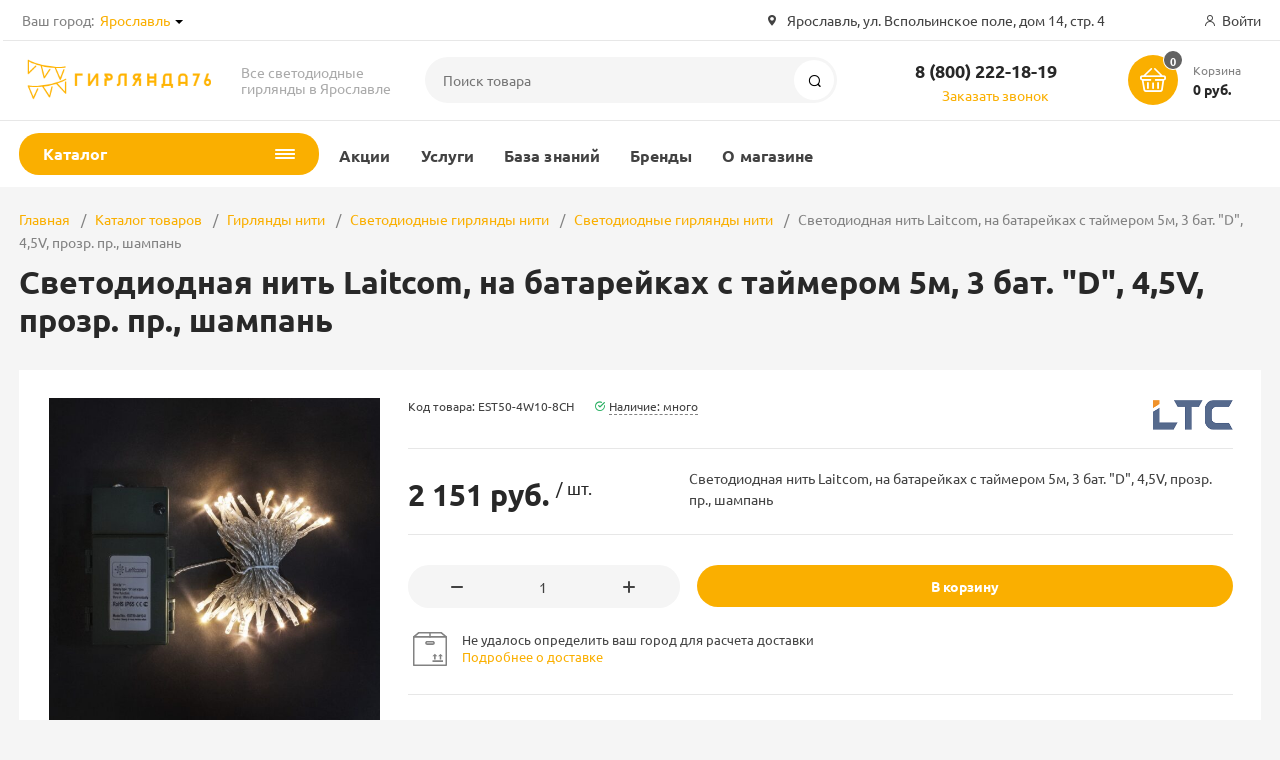

--- FILE ---
content_type: text/html; charset=UTF-8
request_url: https://girlyanda76.ru/catalog/girlyandy_niti/svetodiodnye_niti/svetodiodnye_niti_na_batareykakh/svetodiodnaya_nit_laitcom_na_batareykakh_s_taymerom_5m_3_bat_d_4_5v_prozr_pr_shampan/
body_size: 32719
content:
<!DOCTYPE html><html xmlns="http://www.w3.org/1999/xhtml" lang="ru"><head><title>Светодиодная нить Laitcom, на батарейках с таймером 5м, 3 бат. &quot;D&quot;, 4,5V, прозр. пр., шампань купить в Ярославле</title><meta http-equiv="X-UA-Compatible" content="IE=edge"><meta name="viewport" content="width=device-width, initial-scale=1.0, minimum-scale=1.0, maximum-scale=1.0, user-scalable=no"><meta name="HandheldFriendly" content="true" /><meta name="format-detection" content="telephone=no"><meta http-equiv="Content-Type" content="text/html; charset=UTF-8" /><meta name="keywords" content="светодиодная нить laitcom, на батарейках с таймером 5м, 3 бат. &amp;quot;d&amp;quot;, 4,5v, прозр. пр., шампань купить" /><meta name="description" content="Светодиодная нить Laitcom, на батарейках с таймером 5м, 3 бат. &amp;quot;D&amp;quot;, 4,5V, прозр. пр., шампань. Звони и заказывай 8 (800) 222-18-19!" /><link href="/bitrix/js/intranet/intranet-common.min.css?173831218761199"  rel="stylesheet"/><link href="/bitrix/js/ui/design-tokens/dist/ui.design-tokens.min.css?173831218623463"  rel="stylesheet"/><link href="/bitrix/js/ui/fonts/opensans/ui.font.opensans.min.css?17383121852320"  rel="stylesheet"/><link href="/bitrix/js/main/popup/dist/main.popup.bundle.min.css?175045101528056"  rel="stylesheet"/><link href="/bitrix/css/arturgolubev.chatpanel/style.min.css?17383121849646"  rel="stylesheet"/><link href="/bitrix/cache/css/g7/magnet/template_914fb308ce41895c8482ae1a44f3f7e1/template_914fb308ce41895c8482ae1a44f3f7e1_v1.css?1768934478840554"  rel="stylesheet" data-template-style="true"/><link href="/bitrix/panel/main/popup.min.css?173831218820774"  rel="stylesheet" data-template-style="true"/><script>if(!window.BX)window.BX={};if(!window.BX.message)window.BX.message=function(mess){if(typeof mess==='object'){for(let i in mess) {BX.message[i]=mess[i];} return true;}};</script><script>(window.BX||top.BX).message({"JS_CORE_LOADING":"Загрузка...","JS_CORE_NO_DATA":"- Нет данных -","JS_CORE_WINDOW_CLOSE":"Закрыть","JS_CORE_WINDOW_EXPAND":"Развернуть","JS_CORE_WINDOW_NARROW":"Свернуть в окно","JS_CORE_WINDOW_SAVE":"Сохранить","JS_CORE_WINDOW_CANCEL":"Отменить","JS_CORE_WINDOW_CONTINUE":"Продолжить","JS_CORE_H":"ч","JS_CORE_M":"м","JS_CORE_S":"с","JSADM_AI_HIDE_EXTRA":"Скрыть лишние","JSADM_AI_ALL_NOTIF":"Показать все","JSADM_AUTH_REQ":"Требуется авторизация!","JS_CORE_WINDOW_AUTH":"Войти","JS_CORE_IMAGE_FULL":"Полный размер"});</script><script src="/bitrix/js/main/core/core.min.js?1768590760242882"></script><script>BX.Runtime.registerExtension({"name":"main.core","namespace":"BX","loaded":true});</script><script>BX.setJSList(["\/bitrix\/js\/main\/core\/core_ajax.js","\/bitrix\/js\/main\/core\/core_promise.js","\/bitrix\/js\/main\/polyfill\/promise\/js\/promise.js","\/bitrix\/js\/main\/loadext\/loadext.js","\/bitrix\/js\/main\/loadext\/extension.js","\/bitrix\/js\/main\/polyfill\/promise\/js\/promise.js","\/bitrix\/js\/main\/polyfill\/find\/js\/find.js","\/bitrix\/js\/main\/polyfill\/includes\/js\/includes.js","\/bitrix\/js\/main\/polyfill\/matches\/js\/matches.js","\/bitrix\/js\/ui\/polyfill\/closest\/js\/closest.js","\/bitrix\/js\/main\/polyfill\/fill\/main.polyfill.fill.js","\/bitrix\/js\/main\/polyfill\/find\/js\/find.js","\/bitrix\/js\/main\/polyfill\/matches\/js\/matches.js","\/bitrix\/js\/main\/polyfill\/core\/dist\/polyfill.bundle.js","\/bitrix\/js\/main\/core\/core.js","\/bitrix\/js\/main\/polyfill\/intersectionobserver\/js\/intersectionobserver.js","\/bitrix\/js\/main\/lazyload\/dist\/lazyload.bundle.js","\/bitrix\/js\/main\/polyfill\/core\/dist\/polyfill.bundle.js","\/bitrix\/js\/main\/parambag\/dist\/parambag.bundle.js"]);</script><script>BX.Runtime.registerExtension({"name":"ui.dexie","namespace":"BX.DexieExport","loaded":true});</script><script>BX.Runtime.registerExtension({"name":"fc","namespace":"window","loaded":true});</script><script>BX.Runtime.registerExtension({"name":"pull.protobuf","namespace":"BX","loaded":true});</script><script>BX.Runtime.registerExtension({"name":"rest.client","namespace":"window","loaded":true});</script><script>(window.BX||top.BX).message({"pull_server_enabled":"Y","pull_config_timestamp":1763822302,"shared_worker_allowed":"Y","pull_guest_mode":"Y","pull_guest_user_id":-1302582,"pull_worker_mtime":1744792382});(window.BX||top.BX).message({"PULL_OLD_REVISION":"Для продолжения корректной работы с сайтом необходимо перезагрузить страницу."});</script><script>BX.Runtime.registerExtension({"name":"pull.client","namespace":"BX","loaded":true});</script><script>BX.Runtime.registerExtension({"name":"pull","namespace":"window","loaded":true});</script><script>BX.Runtime.registerExtension({"name":"intranet.design-tokens.bitrix24","namespace":"window","loaded":true});</script><script>BX.Runtime.registerExtension({"name":"ui.design-tokens","namespace":"window","loaded":true});</script><script>BX.Runtime.registerExtension({"name":"main.pageobject","namespace":"BX","loaded":true});</script><script>(window.BX||top.BX).message({"JS_CORE_LOADING":"Загрузка...","JS_CORE_NO_DATA":"- Нет данных -","JS_CORE_WINDOW_CLOSE":"Закрыть","JS_CORE_WINDOW_EXPAND":"Развернуть","JS_CORE_WINDOW_NARROW":"Свернуть в окно","JS_CORE_WINDOW_SAVE":"Сохранить","JS_CORE_WINDOW_CANCEL":"Отменить","JS_CORE_WINDOW_CONTINUE":"Продолжить","JS_CORE_H":"ч","JS_CORE_M":"м","JS_CORE_S":"с","JSADM_AI_HIDE_EXTRA":"Скрыть лишние","JSADM_AI_ALL_NOTIF":"Показать все","JSADM_AUTH_REQ":"Требуется авторизация!","JS_CORE_WINDOW_AUTH":"Войти","JS_CORE_IMAGE_FULL":"Полный размер"});</script><script>BX.Runtime.registerExtension({"name":"window","namespace":"window","loaded":true});</script><script>BX.Runtime.registerExtension({"name":"ui.fonts.opensans","namespace":"window","loaded":true});</script><script>BX.Runtime.registerExtension({"name":"main.popup","namespace":"BX.Main","loaded":true});</script><script>BX.Runtime.registerExtension({"name":"popup","namespace":"window","loaded":true});</script><script type="extension/settings" data-extension="currency.currency-core">{"region":"ru"}</script><script>BX.Runtime.registerExtension({"name":"currency.currency-core","namespace":"BX.Currency","loaded":true});</script><script>BX.Runtime.registerExtension({"name":"currency","namespace":"window","loaded":true});</script><script>(window.BX||top.BX).message({"LANGUAGE_ID":"ru","FORMAT_DATE":"DD.MM.YYYY","FORMAT_DATETIME":"DD.MM.YYYY HH:MI:SS","COOKIE_PREFIX":"DINTELS","SERVER_TZ_OFFSET":"10800","UTF_MODE":"Y","SITE_ID":"g7","SITE_DIR":"\/","USER_ID":"","SERVER_TIME":1768964187,"USER_TZ_OFFSET":0,"USER_TZ_AUTO":"Y","bitrix_sessid":"0dc76f046a9979034fe983419d7e5862"});</script><script  src="/bitrix/cache/js/g7/magnet/kernel_main/kernel_main_v1.js?176893447877574"></script><script src="/bitrix/js/ui/dexie/dist/dexie.bundle.min.js?1750451018102530"></script><script src="/bitrix/js/main/core/core_frame_cache.min.js?176859076010214"></script><script src="/bitrix/js/pull/protobuf/protobuf.js?1738312185274055"></script><script src="/bitrix/js/pull/protobuf/model.min.js?173831218514190"></script><script src="/bitrix/js/rest/client/rest.client.min.js?17383121879240"></script><script src="/bitrix/js/pull/client/pull.client.min.js?174604046249849"></script><script src="//www.google.com/recaptcha/api.js?render=explicit"></script><script src="/bitrix/js/main/popup/dist/main.popup.bundle.min.js?176859076067515"></script><script src="/bitrix/js/currency/currency-core/dist/currency-core.bundle.min.js?17383121874569"></script><script src="/bitrix/js/currency/core_currency.min.js?1738312187835"></script><script src="/bitrix/js/arturgolubev.chatpanel/script.js?17383121869378"></script><script src="/bitrix/js/yandex.metrika/script.js?17602531586603"></script><script>BX.setJSList(["\/bitrix\/js\/main\/pageobject\/dist\/pageobject.bundle.js","\/bitrix\/js\/main\/core\/core_window.js","\/bitrix\/templates\/magnet\/components\/bitrix\/catalog.element\/main-ecommerce-improved\/script.js","\/bitrix\/templates\/magnet\/components\/bitrix\/catalog.store.amount\/main\/script.js","\/bitrix\/templates\/magnet\/vendor\/vue\/vue.min.js","\/bitrix\/templates\/magnet\/vendor\/jquery\/jquery.min.js","\/bitrix\/templates\/magnet\/vendor\/jquery\/jquery.modal.js","\/bitrix\/templates\/magnet\/vendor\/jquery\/jquery.validate.min.js","\/bitrix\/templates\/magnet\/vendor\/jquery\/jquery.inview.js","\/bitrix\/templates\/magnet\/vendor\/jquery\/jquery-ui.min.js","\/bitrix\/templates\/magnet\/vendor\/jquery\/jquery.touch-swipe.min.js","\/bitrix\/templates\/magnet\/vendor\/jquery\/jquery.mousewheel.min.js","\/bitrix\/templates\/magnet\/vendor\/jquery\/jquery.debounce.js","\/bitrix\/templates\/magnet\/vendor\/jquery\/jquery.lazy.min.js","\/bitrix\/templates\/magnet\/vendor\/owlcarousel\/owl.carousel.min.js","\/bitrix\/templates\/magnet\/vendor\/lightbox\/lightbox.min.js","\/bitrix\/templates\/magnet\/vendor\/maskedinput\/jquery.maskedinput.min.js","\/bitrix\/templates\/magnet\/vendor\/scrollbar\/jquery.scrollbar.min.js","\/bitrix\/templates\/magnet\/vendor\/youtube-popup\/youtube-popup.js","\/bitrix\/templates\/magnet\/vendor\/mobile-detect\/mobile-detect.min.js","\/bitrix\/templates\/magnet\/vendor\/swiper\/swiper.min.js","\/bitrix\/templates\/magnet\/script.js","\/bitrix\/components\/bitrix\/search.title\/script.js"]);</script><script>BX.setCSSList(["\/bitrix\/templates\/magnet\/vendor\/normalize\/normalize.css","\/bitrix\/templates\/magnet\/vendor\/fonts\/fonts.css","\/bitrix\/templates\/magnet\/vendor\/owlcarousel\/owl.carousel.min.css","\/bitrix\/templates\/magnet\/vendor\/custom-bootstrap\/bootstrap.min.css","\/bitrix\/templates\/magnet\/vendor\/lightbox\/lightbox.min.css","\/bitrix\/templates\/magnet\/vendor\/scrollbar\/jquery.scrollbar.css","\/bitrix\/templates\/magnet\/vendor\/youtube-popup\/youtube-popup.css","\/bitrix\/templates\/magnet\/vendor\/jquery\/jquery-ui.min.css","\/bitrix\/templates\/magnet\/vendor\/swiper\/swiper.min.css","\/bitrix\/templates\/magnet\/vendor\/fonts\/Ubuntu\/font.css","\/bitrix\/templates\/magnet\/less_compile\/template_styles_g7_041b7b332fcfc3f6ecbd11f394df5d0e.css","\/bitrix\/templates\/magnet\/template_styles.css"]);</script><script>(function () {
						"use strict";

						var counter = function ()
						{
							var cookie = (function (name) {
								var parts = ("; " + document.cookie).split("; " + name + "=");
								if (parts.length == 2) {
									try {return JSON.parse(decodeURIComponent(parts.pop().split(";").shift()));}
									catch (e) {}
								}
							})("BITRIX_CONVERSION_CONTEXT_g7");

							if (cookie && cookie.EXPIRE >= BX.message("SERVER_TIME"))
								return;

							var request = new XMLHttpRequest();
							request.open("POST", "/bitrix/tools/conversion/ajax_counter.php", true);
							request.setRequestHeader("Content-type", "application/x-www-form-urlencoded");
							request.send(
								"SITE_ID="+encodeURIComponent("g7")+
								"&sessid="+encodeURIComponent(BX.bitrix_sessid())+
								"&HTTP_REFERER="+encodeURIComponent(document.referrer)
							);
						};

						if (window.frameRequestStart === true)
							BX.addCustomEvent("onFrameDataReceived", counter);
						else
							BX.ready(counter);
					})();</script>            <script >                window.dataLayerName = 'dataLayer';
                var dataLayerName = window.dataLayerName;
            </script>                        <script >                (function (m, e, t, r, i, k, a) {
                    m[i] = m[i] || function () {
                        (m[i].a = m[i].a || []).push(arguments)
                    };
                    m[i].l = 1 * new Date();
                    k = e.createElement(t), a = e.getElementsByTagName(t)[0], k.async = 1, k.src = r, a.parentNode.insertBefore(k, a)
                })
                (window, document, "script", "https://mc.yandex.ru/metrika/tag.js", "ym");

                ym("51061427", "init", {
                    clickmap: true,
                    trackLinks: true,
                    accurateTrackBounce: true,
                    webvisor: true,
                    ecommerce: dataLayerName,
                    params: {
                        __ym: {
                            "ymCmsPlugin": {
                                "cms": "1c-bitrix",
                                "cmsVersion": "25.1150",
                                "pluginVersion": "1.0.10",
                                'ymCmsRip': 1300775270                            }
                        }
                    }
                });

                document.addEventListener("DOMContentLoaded", function() {
                                    });

            </script>                                <script >            window.counters = ["51061427"];
        </script>        <link rel="apple-touch-icon" sizes="180x180" href="/upload/nextype.magnet/9d5/koukv46s9ah7ihkgpgsjwboyk2evyzcu/girlyanda76-favicon.png"><link rel="icon" type="image/png" sizes="192x192" href="/upload/nextype.magnet/9d5/koukv46s9ah7ihkgpgsjwboyk2evyzcu/girlyanda76-favicon.png"><link rel="icon" type="image/png" sizes="32x32" href="/upload/nextype.magnet/9d5/koukv46s9ah7ihkgpgsjwboyk2evyzcu/girlyanda76-favicon.png"><link rel="icon" type="image/png" sizes="16x16" href="/upload/nextype.magnet/9d5/koukv46s9ah7ihkgpgsjwboyk2evyzcu/girlyanda76-favicon.png"><meta name="msapplication-TileColor" content="#FAAF00"><meta name="theme-color" content="#ffffff"><link rel="preload" href="/bitrix/templates/magnet/vendor/fonts/IconCustom/IconCustom.woff?bae8bfcc98590264e0c2175171f16979" as="font" type="font/woff2" crossorigin="anonymous"><link rel="preload" href="/bitrix/templates/magnet/vendor/fonts/Ubuntu/UbuntuRegular/UbuntuRegular.woff2" as="font" type="font/woff2" crossorigin="anonymous"><link rel="preload" href="/bitrix/templates/magnet/vendor/fonts/Ubuntu/UbuntuBold/UbuntuBold.woff2" as="font" type="font/woff2" crossorigin="anonymous">            <script data-skip-moving='true'>                    function renderRecaptcha(id) {
                        var timer = setInterval(function () {
                            if (window.jQuery && typeof(window.grecaptcha.render) == 'function') {
                                var container = $('#' + id);
                                if (container.length > 0 && container.html() == '') {
                                    try {
                                        window.grecaptcha.render(id, {
                                            sitekey: '6LeblHocAAAAANfAGqV0qLJe4WE1uUBKJDA8t7ax' 
                                        });
                                    }
                                    catch (e) {
                                        window.grecaptcha.reset(id);
                                    }
                                }
                                clearInterval(timer);

                            }
                        }, 500);
                    }
                    </script>            

        <script data-skip-moving='true' type='text/template' id='popup-basket-add'>        <div class='popup-basket-add'>        <div class='overflow'>        <div class='box'>        <a href='javascript:void(0)' data-close class='close'></a>        <div class='title'>Товар добавлен в корзину</div>        <a href='/personal/cart/' class='btn'>Оформить заказ</a>        <a href='javascript:void(0)' class='btn transparent' data-close>Продолжить покупки</a>        </div>        </div>        </div>        </script>        <script data-skip-moving="true">window.arOptions = {'phone_mask':'+7 (999) 999-99-99','use_phone_as_login':'Y','basket_type':'STATIC','basket_show_popup':'Y','buy1click_enabled':'N','fastview_enabled':'N','cookies_agreement_enabled':'N','order_min_price':'0','regions_on_subdomains':'Y','scroll_top_button':'N','empty_image':'/bitrix/templates/magnet/img/no-photo.png','ya_counter_id':'51061427','grecaptcha':{'active':true,'type':'checkbox','key':'6LeblHocAAAAANfAGqV0qLJe4WE1uUBKJDA8t7ax','send':'0'},'region_variables':{'LOCATION_NAME':'Ярославль','LOCATION_PHONE':'+7 (4852) 68-47-54','LOCATION_EMAIL':'mail@girlyanda76.ru','LOCATION_NAME_GENITIVE':'Ярославле','LOCATION_ADDRESS':'Ярославль, ул. Вспольинское поле, дом 14, стр. 4','LOCATION_BASE_LOCATION':'0000263227'}};</script><script>BX.message([])</script><meta property="og:type" content="website" /><meta property="og:title" content="Светодиодная нить Laitcom, на батарейках с таймером 5м, 3 бат. &quot;D&quot;, 4,5V, прозр. пр., шампань купить в Ярославле" /><meta property="og:url" content="https://girlyanda76.ru/catalog/girlyandy_niti/svetodiodnye_niti/svetodiodnye_niti_na_batareykakh/svetodiodnaya_nit_laitcom_na_batareykakh_s_taymerom_5m_3_bat_d_4_5v_prozr_pr_shampan/" /><meta property="og:image" content="https://girlyanda76.ru/upload/iblock/998/y7kgx4mp4bq0onh604n9n3710stkh7al/svetodiodnaya-nit-laitcom-na-batareykakh-s-taymerom-5m-3-bat-d-4-5v-prozr-pr-shampan-preview.jpg" /><meta property="og:description" content="Светодиодная нить Laitcom, на батарейках с таймером 5м, 3 бат. &quot;D&quot;, 4,5V, прозр. пр., шампань. Звони и заказывай 8 (800) 222-18-19!" /><link rel="canonical" href="/catalog/girlyandy_niti/svetodiodnye_niti/svetodiodnye_niti_na_batareykakh/svetodiodnaya_nit_laitcom_na_batareykakh_s_taymerom_5m_3_bat_d_4_5v_prozr_pr_shampan/" /><script>window[window.dataLayerName] = window[window.dataLayerName] || [];</script><script  src="/bitrix/cache/js/g7/magnet/template_6640e3b7e736bec08762d457a75ba487/template_6640e3b7e736bec08762d457a75ba487_v1.js?1768934478805844"></script><script  src="/bitrix/cache/js/g7/magnet/page_38150a1efa1195fc0c79a1dc577287a4/page_38150a1efa1195fc0c79a1dc577287a4_v1.js?1768934478125431"></script><script>new Image().src='https://antenna76.ru/bitrix/spread.php?s=RElOVEVMU19HVUVTVF9JRAExMzAyNTgyATE4MDAwNjgxODcBLwEBAQJESU5URUxTX0xBU1RfVklTSVQBMjEuMDEuMjAyNiAwNTo1NjoyNwExODAwMDY4MTg3AS8BAQECRElOVEVMU19TQUxFX1VJRAEzMDU3ODA0NgExODAwMDY4MTg3AS8BATEBAg.1768964247.57d4638a4b985d29fa595a8d8744c5821ffe4bbe364c56221ff28be1b664710e';
new Image().src='https://b24.dintels.ru/bitrix/spread.php?s=RElOVEVMU19HVUVTVF9JRAExMzAyNTgyATE4MDAwNjgxODcBLwEBAQJESU5URUxTX0xBU1RfVklTSVQBMjEuMDEuMjAyNiAwNTo1NjoyNwExODAwMDY4MTg3AS8BAQECRElOVEVMU19TQUxFX1VJRAEzMDU3ODA0NgExODAwMDY4MTg3AS8BATEBAg.1768964247.57d4638a4b985d29fa595a8d8744c5821ffe4bbe364c56221ff28be1b664710e';
new Image().src='https://elretro.ru/bitrix/spread.php?s=RElOVEVMU19HVUVTVF9JRAExMzAyNTgyATE4MDAwNjgxODcBLwEBAQJESU5URUxTX0xBU1RfVklTSVQBMjEuMDEuMjAyNiAwNTo1NjoyNwExODAwMDY4MTg3AS8BAQECRElOVEVMU19TQUxFX1VJRAEzMDU3ODA0NgExODAwMDY4MTg3AS8BATEBAg.1768964247.57d4638a4b985d29fa595a8d8744c5821ffe4bbe364c56221ff28be1b664710e';
new Image().src='https://girlyanda35.ru/bitrix/spread.php?s=RElOVEVMU19HVUVTVF9JRAExMzAyNTgyATE4MDAwNjgxODcBLwEBAQJESU5URUxTX0xBU1RfVklTSVQBMjEuMDEuMjAyNiAwNTo1NjoyNwExODAwMDY4MTg3AS8BAQECRElOVEVMU19TQUxFX1VJRAEzMDU3ODA0NgExODAwMDY4MTg3AS8BATEBAg.1768964247.57d4638a4b985d29fa595a8d8744c5821ffe4bbe364c56221ff28be1b664710e';
new Image().src='https://sites.dintels.ru/bitrix/spread.php?s=RElOVEVMU19HVUVTVF9JRAExMzAyNTgyATE4MDAwNjgxODcBLwEBAQJESU5URUxTX0xBU1RfVklTSVQBMjEuMDEuMjAyNiAwNTo1NjoyNwExODAwMDY4MTg3AS8BAQECRElOVEVMU19TQUxFX1VJRAEzMDU3ODA0NgExODAwMDY4MTg3AS8BATEBAg.1768964247.57d4638a4b985d29fa595a8d8744c5821ffe4bbe364c56221ff28be1b664710e';
new Image().src='https://следи24.рф/bitrix/spread.php?s=RElOVEVMU19HVUVTVF9JRAExMzAyNTgyATE4MDAwNjgxODcBLwEBAQJESU5URUxTX0xBU1RfVklTSVQBMjEuMDEuMjAyNiAwNTo1NjoyNwExODAwMDY4MTg3AS8BAQECRElOVEVMU19TQUxFX1VJRAEzMDU3ODA0NgExODAwMDY4MTg3AS8BATEBAg.1768964247.57d4638a4b985d29fa595a8d8744c5821ffe4bbe364c56221ff28be1b664710e';</script>        
        <style>            @keyframes placeHolderShimmer {
                0% {
                    -webkit-transform: translateZ(0);
                    transform: translateZ(0);
                    background-position: -468px 0
                }
                to {
                    -webkit-transform: translateZ(0);
                    transform: translateZ(0);
                    background-position: 468px 0
                }
            }
            
            .skeleton-card {
                transition: all .3s ease-in-out;
                -webkit-backface-visibility: hidden;
            }
            
            .skeleton-card.hidden {
                transition: all .3s ease-in-out;
                opacity: 0;
                height: 0;
                padding: 0
            }
            
            .skeleton-bg {
                will-change: transform;
                animation: placeHolderShimmer 1s linear infinite forwards;
                -webkit-backface-visibility: hidden;
                background: #fff;
                background: linear-gradient(90deg, #fff 8%, #f5f5f5 18%, #fff 33%);
                background-size: 800px 104px;
                height: 100%;
                position: relative;
                box-sizing: border-box;
            }
            
            .dark .skeleton-bg {
                background: linear-gradient(90deg, #353535 8%, #282828 18%, #353535 33%);
            }
        </style></head><body class="sidebar-type4 width- mobile_3">            
        <div id="panel"></div>        <div class="wrapper enabled-locations ">                                                <header class="type3">                        <div class="top" data-helper="header::top">    <div class="container">        
        <div class="city" data-helper="header::region">        <div class="current"><span>Ваш город:</span> <a href="javascript:void(0);" class="locations-list-popup-btn">Ярославль</a></div>                <ul class="list">            
                        <li><a href="https://girlyanda76.ru/catalog/girlyandy_niti/svetodiodnye_niti/svetodiodnye_niti_na_batareykakh/svetodiodnaya_nit_laitcom_na_batareykakh_s_taymerom_5m_3_bat_d_4_5v_prozr_pr_shampan/">Ярославль</a></li>                    </ul>                
            </div><script>    $(document).ready(function () {
        $("body").on('click', '.locations-list-popup-btn', function (event) {
                event.preventDefault();
                $(this).parents('.city').toggleClass('open');
                return false;
        });
    });
    </script>        
                <div class="address icon-custom">            Ярославль, ул. Вспольинское поле, дом 14, стр. 4        </div>                <div class="links">            
            
            <a href="/auth/" class="auth-popup-btn login-link icon-custom"><span>Войти</span></a>        </div>    </div></div><div class="middle" data-helper="header::middle">    <div class="container">        <a href="javascript:void(0);" class="burger">            <svg viewBox="0 0 40 40" fill="none" xmlns="http://www.w3.org/2000/svg">                <path d="M5 6.6665H35V9.99984H5V6.6665ZM5 18.3332H25V21.6665H5V18.3332ZM5 29.9998H35V33.3332H5V29.9998Z" fill="#5855F3"/>            </svg>        </a>        <div class="logo" data-helper="header::logo">            <a href="/">                <img src="/upload/nextype.magnet/e32/qx96l1sxkmqsxhlvuljiv6lbzson6h61/girlyanda76-logo-300x65.png" alt="Гирлянда76" title="Гирлянда76">    </a>        </div>        <div class="slogan" data-helper="header::slogan">            Все светодиодные гирлянды в Ярославле
        </div>        <div class="search" id="title-search">    <form action="/catalog/">        <input id="title-search-input" name="q" type="text" placeholder="Поиск товара">        <button type="submit" class="icon-custom"><span>Поиск</span></button>    </form></div><script>BX.ready(function(){
		new JCTitleSearch({
			'AJAX_PAGE' : '/catalog/girlyandy_niti/svetodiodnye_niti/svetodiodnye_niti_na_batareykakh/svetodiodnaya_nit_laitcom_na_batareykakh_s_taymerom_5m_3_bat_d_4_5v_prozr_pr_shampan/',
			'CONTAINER_ID': 'title-search',
			'INPUT_ID': 'title-search-input',
			'MIN_QUERY_LEN': 2
		});
	});</script>        
        <div class="tel-container" data-helper="header::phones">    <div class="tel">        <a href="tel:88002221819">8 (800) 222-18-19</a>            </div>        <div class="call-me">        <a href="javascript:void(0)" class="callback-popup-btn">Заказать звонок</a>    </div>    </div>        <div class="basket-container">    <a id="bx_basketFKauiI" href="/personal/cart/" class="basket-container-items">    <div class="basket-link icon-custom">    <span class="items-counter">0</span></div><div class="basket-text">    <div class="name">Корзина</div>    <div class="sum">0 руб.</div></div><script>    BX.ready(() => {
        window.CSolution && window.CSolution.refreshNavbarBasket("0");
    })</script></a><script >    if (typeof(window.CSolution.initBasket) == 'function') {
        window.CSolution.initBasket({
            siteId: 'g7',
            cartId: 'bx_basketFKauiI',
            ajaxPath: '/bitrix/components/bitrix/sale.basket.basket.line/ajax.php',
            templateName: 'inline',
            arParams: {'HIDE_ON_BASKET_PAGES':'N','PATH_TO_BASKET':'/personal/cart/','PATH_TO_ORDER':'/personal/order/make/','PATH_TO_PERSONAL':'/personal/','PATH_TO_PROFILE':'/personal/','PATH_TO_REGISTER':'/auth/','SHOW_PRODUCTS':'N','PATH_TO_CATALOG':'','COMPONENT_TEMPLATE':'inline','SHOW_NUM_PRODUCTS':'Y','SHOW_TOTAL_PRICE':'Y','SHOW_EMPTY_VALUES':'Y','SHOW_PERSONAL_LINK':'Y','SHOW_AUTHOR':'N','PATH_TO_AUTHORIZE':'/auth/','SHOW_REGISTRATION':'N','POSITION_FIXED':'N','COMPOSITE_FRAME_MODE':'A','COMPOSITE_FRAME_TYPE':'AUTO','CACHE_TYPE':'A','SHOW_DELAY':'Y','SHOW_NOTAVAIL':'Y','SHOW_IMAGE':'Y','SHOW_PRICE':'Y','SHOW_SUMMARY':'Y','POSITION_VERTICAL':'top','POSITION_HORIZONTAL':'right','MAX_IMAGE_SIZE':'70','AJAX':'N','~HIDE_ON_BASKET_PAGES':'N','~PATH_TO_BASKET':'/personal/cart/','~PATH_TO_ORDER':'/personal/order/make/','~PATH_TO_PERSONAL':'/personal/','~PATH_TO_PROFILE':'/personal/','~PATH_TO_REGISTER':'/auth/','~SHOW_PRODUCTS':'N','~PATH_TO_CATALOG':'','~COMPONENT_TEMPLATE':'inline','~SHOW_NUM_PRODUCTS':'Y','~SHOW_TOTAL_PRICE':'Y','~SHOW_EMPTY_VALUES':'Y','~SHOW_PERSONAL_LINK':'Y','~SHOW_AUTHOR':'N','~PATH_TO_AUTHORIZE':'/auth/','~SHOW_REGISTRATION':'N','~POSITION_FIXED':'N','~COMPOSITE_FRAME_MODE':'A','~COMPOSITE_FRAME_TYPE':'AUTO','~CACHE_TYPE':'A','~SHOW_DELAY':'Y','~SHOW_NOTAVAIL':'Y','~SHOW_IMAGE':'Y','~SHOW_PRICE':'Y','~SHOW_SUMMARY':'Y','~POSITION_VERTICAL':'top','~POSITION_HORIZONTAL':'right','~MAX_IMAGE_SIZE':'70','~AJAX':'N','cartId':'bx_basketFKauiI'}        });
    }</script></div>        
    </div></div><div class="end-block"></div><div class="bottom">    <div class="container">        
        <nav class="header-catalog-menu open-on-hover">    <a href="javascript:void(0);" class="head" data-helper="aside::catalog::menu">        <span class="title">            Каталог        </span>        <span class="burger-button">            <span></span>            <span></span>            <span></span>            <span></span>        </span>    </a>    <div class="scroll scrollbar-inner">    <ul class="list">                <li class="item has-sub">                <a href="/catalog/girlyandy_niti/">                    <span class="text">Гирлянды нити</span>                </a>                                    <div class="sub mega">                        <div class="title">Гирлянды нити</div>                        <div class="sub-columns scrollbar-inner">                                                        <div class="column">                                <div class="column-title">                                                                                                                    <div class="img">                                            <img data-lazy="mobile-off" data-src="/upload/resize_cache/iblock/06f/szlftwhyf64ughz98a500x74i381apb6/180_180_0/svetodiodnye-niti.jpg" alt="Светодиодные нити" src="/bitrix/templates/magnet/img/no-photo.svg">                                        </div>                                                                                                                <a href="/catalog/girlyandy_niti/svetodiodnye_niti/">Светодиодные нити</a>                                </div>                                
                                                                        <div class="column-sub-list has-img">                                                                                <a href="/catalog/girlyandy_niti/svetodiodnye_niti/svetodiodnye_niti_220v/">Светодиодные нити 220В</a>                                                                                <a href="/catalog/girlyandy_niti/svetodiodnye_niti/svetodiodnye_niti_24v/">Светодиодные нити 24В</a>                                                                                <a href="/catalog/girlyandy_niti/svetodiodnye_niti/komnatnye_girlyandy_12v/">Комнатные гирлянды 12В</a>                                                                                <a href="/catalog/girlyandy_niti/svetodiodnye_niti/svetodiodnye_niti_na_batareykakh/">Светодиодные нити на батарейках</a>                                                                            </div>                                                                </div>                                                        <div class="column">                                <div class="column-title">                                                                                                                    <div class="img">                                            <img data-lazy="mobile-off" data-src="/bitrix/templates/magnet/img/no-photo.png" alt="С шариками" src="/bitrix/templates/magnet/img/no-photo.svg">                                        </div>                                                                                                                <a href="/catalog/girlyandy_niti/s_sharikami/">С шариками</a>                                </div>                                
                                                                </div>                                                        <div class="column">                                <div class="column-title">                                                                                                                    <div class="img">                                            <img data-lazy="mobile-off" data-src="/bitrix/templates/magnet/img/no-photo.png" alt="С фигурными насадками" src="/bitrix/templates/magnet/img/no-photo.svg">                                        </div>                                                                                                                <a href="/catalog/girlyandy_niti/s_figurnymi_nasadkami/">С фигурными насадками</a>                                </div>                                
                                                                </div>                                                    </div>                                            </div>                            </li>                <li class="item has-sub">                <a href="/catalog/bakhroma/">                    <span class="text">Бахрома</span>                </a>                                <div class="sub">                        <div class="title">Бахрома</div>                        <ul class="items">                                                        <li class="item">                                            <a href="/catalog/bakhroma/bakhroma_0_5_m_mertsayushchaya/">                                                <span class="img">                                                                                          
                                                    <img src="/bitrix/templates/magnet/img/no-photo.png" alt="Бахрома 0,5 м. мерцающая">                                                   
                                                                                                </span>                                                <span class="text">Бахрома 0,5 м. мерцающая</span>                                            </a>                                        </li>                                                        <li class="item">                                            <a href="/catalog/bakhroma/bakhroma_0_5_m_statika/">                                                <span class="img">                                                                                          
                                                    <img src="/bitrix/templates/magnet/img/no-photo.png" alt="Бахрома 0,5 м. статика">                                                   
                                                                                                </span>                                                <span class="text">Бахрома 0,5 м. статика</span>                                            </a>                                        </li>                                                        <li class="item">                                            <a href="/catalog/bakhroma/bakhroma_0_9_m/">                                                <span class="img">                                                                                          
                                                    <img src="/bitrix/templates/magnet/img/no-photo.png" alt="Бахрома 0,9 м.">                                                   
                                                                                                </span>                                                <span class="text">Бахрома 0,9 м.</span>                                            </a>                                        </li>                                                        <li class="item">                                            <a href="/catalog/bakhroma/bakhroma_1_4_2_2_m/">                                                <span class="img">                                                                                          
                                                    <img src="/bitrix/templates/magnet/img/no-photo.png" alt="Бахрома 1,4-2,2 м.">                                                   
                                                                                                </span>                                                <span class="text">Бахрома 1,4-2,2 м.</span>                                            </a>                                        </li>                                                        <li class="item">                                            <a href="/catalog/bakhroma/bakhroma_na_batareykakh/">                                                <span class="img">                                                                                          
                                                    <img src="/bitrix/templates/magnet/img/no-photo.png" alt="Бахрома на батарейках">                                                   
                                                                                                </span>                                                <span class="text">Бахрома на батарейках</span>                                            </a>                                        </li>                                                    </ul>                        
                                            </div>                            </li>                <li class="item has-sub">                <a href="/catalog/zanavesy/">                    <span class="text">Занавесы</span>                </a>                                    <div class="sub mega">                        <div class="title">Занавесы</div>                        <div class="sub-columns scrollbar-inner">                                                        <div class="column">                                <div class="column-title">                                                                                                                    <div class="img">                                            <img data-lazy="mobile-off" data-src="/upload/resize_cache/iblock/456/vj71o73phj38acdqre9v9tng9bdaajkf/180_180_0/zanavesy-vodopady-dozhdi.png" alt="Занавесы, водопады, дожди" src="/bitrix/templates/magnet/img/no-photo.svg">                                        </div>                                                                                                                <a href="/catalog/zanavesy/zanavesy_vodopady_dozhdi/">Занавесы, водопады, дожди</a>                                </div>                                
                                                                        <div class="column-sub-list has-img">                                                                                <a href="/catalog/zanavesy/zanavesy_vodopady_dozhdi/zanaves_1_metr/">Занавес 1 метр</a>                                                                                <a href="/catalog/zanavesy/zanavesy_vodopady_dozhdi/zanaves_1_5_metra/">Занавес 1,5 метра</a>                                                                                <a href="/catalog/zanavesy/zanavesy_vodopady_dozhdi/zanaves_2_metra/">Занавес 2 метра</a>                                                                                <a href="/catalog/zanavesy/zanavesy_vodopady_dozhdi/zanaves_3_metra/">Занавес 3 метра</a>                                                                                <a href="/catalog/zanavesy/zanavesy_vodopady_dozhdi/zanaves_6_metrov/">Занавес 6 метров</a>                                                                                <a href="/catalog/zanavesy/zanavesy_vodopady_dozhdi/zanaves_9_metrov/">Занавес 9 метров</a>                                                                            </div>                                                                </div>                                                        <div class="column">                                <div class="column-title">                                                                                                                    <div class="img">                                            <img data-lazy="mobile-off" data-src="/upload/resize_cache/iblock/634/09nxzkozop3ovzwf9oskyryq6m80xpkf/180_180_0/setki-net-light.jpeg" alt="Сетки (net light)" src="/bitrix/templates/magnet/img/no-photo.svg">                                        </div>                                                                                                                <a href="/catalog/zanavesy/setki_net_light/">Сетки (net light)</a>                                </div>                                
                                                                        <div class="column-sub-list has-img">                                                                                <a href="/catalog/zanavesy/setki_net_light/setki_2kh1_5_m/">Сетки 2х1,5 м</a>                                                                                <a href="/catalog/zanavesy/setki_net_light/setka_2kh2_m/">Сетка 2х2 м</a>                                                                                <a href="/catalog/zanavesy/setki_net_light/setki_2x3_m/">Сетки 2x3 м</a>                                                                                <a href="/catalog/zanavesy/setki_net_light/setki_2kh4_m/">Сетки 2х4 м</a>                                                                                <a href="/catalog/zanavesy/setki_net_light/setki_3kh0_5_m/">Сетки 3х0,5 м</a>                                                                                <a href="/catalog/zanavesy/setki_net_light/setki_3kh1_m/">Сетки 3х1 м</a>                                                                            </div>                                                                </div>                                                        <div class="column">                                <div class="column-title">                                                                                                                    <div class="img">                                            <img data-lazy="mobile-off" data-src="/bitrix/templates/magnet/img/no-photo.png" alt="Занавесы и дожди (play light)" src="/bitrix/templates/magnet/img/no-photo.svg">                                        </div>                                                                                                                <a href="/catalog/zanavesy/zanavesy_i_dozhdi_play_light/">Занавесы и дожди (play light)</a>                                </div>                                
                                                                </div>                                                        <div class="column">                                <div class="column-title">                                                                                                                    <div class="img">                                            <img data-lazy="mobile-off" data-src="/upload/resize_cache/iblock/7ff/w9j4qvtdwvww6oaf29jiygmg76amxsgj/180_180_0/zanavesy-dlya-doma.png" alt="Занавесы для дома" src="/bitrix/templates/magnet/img/no-photo.svg">                                        </div>                                                                                                                <a href="/catalog/zanavesy/zanavesy_dlya_doma/">Занавесы для дома</a>                                </div>                                
                                                                </div>                                                        <div class="column">                                <div class="column-title">                                                                                                                    <div class="img">                                            <img data-lazy="mobile-off" data-src="/bitrix/templates/magnet/img/no-photo.png" alt="Водопады (waterfall)" src="/bitrix/templates/magnet/img/no-photo.svg">                                        </div>                                                                                                                <a href="/catalog/zanavesy/vodopady_waterfall/">Водопады (waterfall)</a>                                </div>                                
                                                                </div>                                                    </div>                                            </div>                            </li>                <li class="item">                <a href="/catalog/setki_net_light_1/">                    <span class="text">Сетки (net light)</span>                </a>                            </li>                <li class="item has-sub">                <a href="/catalog/spaydery-kliplayt-dredy/">                    <span class="text">Спайдеры, клиплайт, дреды</span>                </a>                                <div class="sub">                        <div class="title">Спайдеры, клиплайт, дреды</div>                        <ul class="items">                                                        <li class="item">                                            <a href="/catalog/spaydery-kliplayt-dredy/niti_5_luchey/">                                                <span class="img">                                                                                          
                                                    <img src="/bitrix/templates/magnet/img/no-photo.png" alt="Нити 5 лучей">                                                   
                                                                                                </span>                                                <span class="text">Нити 5 лучей</span>                                            </a>                                        </li>                                                        <li class="item">                                            <a href="/catalog/spaydery-kliplayt-dredy/niti_3_lucha/">                                                <span class="img">                                                                                          
                                                    <img src="/bitrix/templates/magnet/img/no-photo.png" alt="Нити 3 луча">                                                   
                                                                                                </span>                                                <span class="text">Нити 3 луча</span>                                            </a>                                        </li>                                                        <li class="item">                                            <a href="/catalog/spaydery-kliplayt-dredy/na_elku/">                                                <span class="img">                                                                                          
                                                    <img src="/bitrix/templates/magnet/img/no-photo.png" alt="На елку">                                                   
                                                                                                </span>                                                <span class="text">На елку</span>                                            </a>                                        </li>                                                        <li class="item">                                            <a href="/catalog/spaydery-kliplayt-dredy/dredy/">                                                <span class="img">                                                                                          
                                                    <img src="/bitrix/templates/magnet/img/no-photo.png" alt="Дреды">                                                   
                                                                                                </span>                                                <span class="text">Дреды</span>                                            </a>                                        </li>                                                    </ul>                        
                                            </div>                            </li>                <li class="item has-sub">                <a href="/catalog/dyuralayt_1/">                    <span class="text">Дюралайт</span>                </a>                                    <div class="sub mega">                        <div class="title">Дюралайт</div>                        <div class="sub-columns scrollbar-inner">                                                        <div class="column">                                <div class="column-title">                                                                                                                    <div class="img">                                            <img data-lazy="mobile-off" data-src="/upload/resize_cache/iblock/b32/7is1pdq1s3fy2obfvop9nw1g208x9jdh/180_180_0/dyuralayt.jpg" alt="Дюралайт" src="/bitrix/templates/magnet/img/no-photo.svg">                                        </div>                                                                                                                <a href="/catalog/dyuralayt_1/dyuralayt/">Дюралайт</a>                                </div>                                
                                                                        <div class="column-sub-list has-img">                                                                                <a href="/catalog/dyuralayt_1/dyuralayt/dyuralayt_220v_180/">Дюралайт 220В 180°</a>                                                                                <a href="/catalog/dyuralayt_1/dyuralayt/dyuralayt_220v_360/">Дюралайт 220В 360°</a>                                                                                <a href="/catalog/dyuralayt_1/dyuralayt/dyuralayt_24v_360/">Дюралайт 24В  360°</a>                                                                                <a href="/catalog/dyuralayt_1/dyuralayt/dyuralayt_24v_180/">Дюралайт 24В 180°</a>                                                                            </div>                                                                </div>                                                        <div class="column">                                <div class="column-title">                                                                                                                    <div class="img">                                            <img data-lazy="mobile-off" data-src="/bitrix/templates/magnet/img/no-photo.png" alt="Комплектующие для дюралайта" src="/bitrix/templates/magnet/img/no-photo.svg">                                        </div>                                                                                                                <a href="/catalog/dyuralayt_1/komplektuyushchie_dlya_dyuralayta/">Комплектующие для дюралайта</a>                                </div>                                
                                                                </div>                                                    </div>                                            </div>                            </li>                <li class="item has-sub">                <a href="/catalog/neon_1/">                    <span class="text">Неон</span>                </a>                                <div class="sub">                        <div class="title">Неон</div>                        <ul class="items">                                                        <li class="item">                                            <a href="/catalog/neon_1/neon/">                                                <span class="img">                                                                                          
                                                    <img src="/bitrix/templates/magnet/img/no-photo.png" alt="Неон">                                                   
                                                                                                </span>                                                <span class="text">Неон</span>                                            </a>                                        </li>                                                        <li class="item">                                            <a href="/catalog/neon_1/komplektuyushchie_dlya_neona/">                                                <span class="img">                                                                                          
                                                    <img src="/bitrix/templates/magnet/img/no-photo.png" alt="Комплектующие для неона">                                                   
                                                                                                </span>                                                <span class="text">Комплектующие для неона</span>                                            </a>                                        </li>                                                    </ul>                        
                                            </div>                            </li>                <li class="item has-sub">                <a href="/catalog/beltlayt-lampolayt/">                    <span class="text">Белтлайт, ламполайт</span>                </a>                                <div class="sub">                        <div class="title">Белтлайт, ламполайт</div>                        <ul class="items">                                                        <li class="item">                                            <a href="/catalog/beltlayt-lampolayt/belt_layt/">                                                <span class="img">                                                                                          
                                                    <img src="/bitrix/templates/magnet/img/no-photo.png" alt="Белт-лайт">                                                   
                                                                                                </span>                                                <span class="text">Белт-лайт</span>                                            </a>                                        </li>                                                        <li class="item">                                            <a href="/catalog/beltlayt-lampolayt/lampolayt/">                                                <span class="img">                                                                                          
                                                    <img src="/bitrix/templates/magnet/img/no-photo.png" alt="Ламполайт">                                                   
                                                                                                </span>                                                <span class="text">Ламполайт</span>                                            </a>                                        </li>                                                        <li class="item">                                            <a href="/catalog/beltlayt-lampolayt/lampy_dlya_beltlayta/">                                                <span class="img">                                                                                          
                                                    <img src="/bitrix/templates/magnet/img/no-photo.png" alt="Лампы для белтлайта">                                                   
                                                                                                </span>                                                <span class="text">Лампы для белтлайта</span>                                            </a>                                        </li>                                                        <li class="item">                                            <a href="/catalog/beltlayt-lampolayt/aksessuary_dlya_belt_layta_lampolayta/">                                                <span class="img">                                                                                          
                                                    <img src="/bitrix/templates/magnet/img/no-photo.png" alt="Аксессуары для белт-лайта, ламполайта">                                                   
                                                                                                </span>                                                <span class="text">Аксессуары для белт-лайта, ламполайта</span>                                            </a>                                        </li>                                                    </ul>                        
                                            </div>                            </li>                <li class="item has-sub">                <a href="/catalog/svetovye_figury/">                    <span class="text">Световые фигуры</span>                </a>                                    <div class="sub mega">                        <div class="title">Световые фигуры</div>                        <div class="sub-columns scrollbar-inner">                                                        <div class="column">                                <div class="column-title">                                                                                                                    <div class="img">                                            <img data-lazy="mobile-off" data-src="/upload/resize_cache/iblock/7f3/g739cm4bhk0u4i2wwhtc1uqeo6y7eokq/180_180_0/figury.png" alt="Фигуры" src="/bitrix/templates/magnet/img/no-photo.svg">                                        </div>                                                                                                                <a href="/catalog/svetovye_figury/figury/">Фигуры</a>                                </div>                                
                                                                        <div class="column-sub-list has-img">                                                                                <a href="/catalog/svetovye_figury/figury/banty/">Банты</a>                                                                                <a href="/catalog/svetovye_figury/figury/yelki/">Ёлки</a>                                                                                <a href="/catalog/svetovye_figury/figury/yelochnye_igrushki/">Ёлочные игрушки</a>                                                                                <a href="/catalog/svetovye_figury/figury/sani_i_podarki/">Сани и подарки</a>                                                                                <a href="/catalog/svetovye_figury/figury/zvezdy/">Звезды</a>                                                                                <a href="/catalog/svetovye_figury/figury/snezhinki/">Снежинки</a>                                                                                <a href="/catalog/svetovye_figury/figury/tayushchie_sosulki/">Тающие сосульки</a>                                                                                <a href="/catalog/svetovye_figury/figury/shary/">Шары</a>                                                                                <a href="/catalog/svetovye_figury/figury/yezhi/">Ёжи</a>                                                                            </div>                                                                </div>                                                        <div class="column">                                <div class="column-title">                                                                                                                    <div class="img">                                            <img data-lazy="mobile-off" data-src="/upload/resize_cache/iblock/90c/rrhq1tqrhroi56wsscawwkg1y1e8v21w/180_180_0/zhivotnye-i-geroi.jpg" alt="Животные и герои" src="/bitrix/templates/magnet/img/no-photo.svg">                                        </div>                                                                                                                <a href="/catalog/svetovye_figury/zhivotnye_i_geroi/">Животные и герои</a>                                </div>                                
                                                                        <div class="column-sub-list has-img">                                                                                <a href="/catalog/svetovye_figury/zhivotnye_i_geroi/oleni_svetodiodnye/">Олени светодиодные</a>                                                                                <a href="/catalog/svetovye_figury/zhivotnye_i_geroi/zhivotnye/">Животные</a>                                                                                <a href="/catalog/svetovye_figury/zhivotnye_i_geroi/snegoviki/">Снеговики</a>                                                                                <a href="/catalog/svetovye_figury/zhivotnye_i_geroi/naduvnye_figury/">Надувные фигуры</a>                                                                            </div>                                                                </div>                                                        <div class="column">                                <div class="column-title">                                                                                                                    <div class="img">                                            <img data-lazy="mobile-off" data-src="/upload/resize_cache/iblock/7d9/hpffqy5fyri4qrhk3vo2cofepk9tba73/180_180_0/rasteniya.png" alt="Растения" src="/bitrix/templates/magnet/img/no-photo.svg">                                        </div>                                                                                                                <a href="/catalog/svetovye_figury/rasteniya/">Растения</a>                                </div>                                
                                                                        <div class="column-sub-list has-img">                                                                                <a href="/catalog/svetovye_figury/rasteniya/derevya_svetodiodnye/">Деревья светодиодные</a>                                                                                <a href="/catalog/svetovye_figury/rasteniya/svetovye_yelki_i_konusy/">Световые ёлки и конусы</a>                                                                                <a href="/catalog/svetovye_figury/rasteniya/venki_i_tsvety/">Венки и цветы</a>                                                                                <a href="/catalog/svetovye_figury/rasteniya/vetki/">Ветки</a>                                                                            </div>                                                                </div>                                                        <div class="column">                                <div class="column-title">                                                                                                                    <div class="img">                                            <img data-lazy="mobile-off" data-src="/upload/resize_cache/iblock/a75/eb0magwkmt9l7hd4ptzvg15u9conwkh8/180_180_0/konsoli-i-banery.jpg" alt="Консоли и банеры" src="/bitrix/templates/magnet/img/no-photo.svg">                                        </div>                                                                                                                <a href="/catalog/svetovye_figury/konsoli_i_banery/">Консоли и банеры</a>                                </div>                                
                                                                        <div class="column-sub-list has-img">                                                                                <a href="/catalog/svetovye_figury/konsoli_i_banery/metallicheskiy_karkas/">Металлический каркас</a>                                                                                <a href="/catalog/svetovye_figury/konsoli_i_banery/konsoli/">Консоли</a>                                                                                <a href="/catalog/svetovye_figury/konsoli_i_banery/nadpisi_i_bannery/">Надписи и баннеры</a>                                                                                <a href="/catalog/svetovye_figury/konsoli_i_banery/tunneli/">Туннели</a>                                                                            </div>                                                                </div>                                                    </div>                                            </div>                            </li>                <li class="item has-sub">                <a href="/catalog/svetilniki_led/">                    <span class="text">Светильники LED</span>                </a>                                <div class="sub">                        <div class="title">Светильники LED</div>                        <ul class="items">                                                        <li class="item">                                            <a href="/catalog/svetilniki_led/dekorativnye_svetilniki/">                                                <span class="img">                                                                                          
                                                    <img src="/upload/resize_cache/iblock/1b5/25aqrswgt3d90tcv3c3m1xs2l46cdch1/180_180_0/dekorativnye-svetilniki.jpg" alt="Декоративные светильники">                                                   
                                                                                                </span>                                                <span class="text">Декоративные светильники</span>                                            </a>                                        </li>                                                        <li class="item">                                            <a href="/catalog/svetilniki_led/lampy_svetodiodnye/">                                                <span class="img">                                                                                          
                                                    <img src="/upload/iblock/e2b/ajoa2k5tvu9k6k7rultaqbo31kvhmk0m/lampy-svetodiodnye.png" alt="Лампы светодиодные">                                                   
                                                                                                </span>                                                <span class="text">Лампы светодиодные</span>                                            </a>                                        </li>                                                        <li class="item">                                            <a href="/catalog/svetilniki_led/prozhektory/">                                                <span class="img">                                                                                          
                                                    <img src="/upload/resize_cache/iblock/d3e/ijanr0xtyxjy4d0kfb7zw1nng48bverj/180_180_0/prozhektory.png" alt="Прожекторы">                                                   
                                                                                                </span>                                                <span class="text">Прожекторы</span>                                            </a>                                        </li>                                                    </ul>                        
                                            </div>                            </li>                <li class="item has-sub">                <a href="/catalog/elki_i_ukrasheniya/">                    <span class="text">Елки и украшения</span>                </a>                                <div class="sub">                        <div class="title">Елки и украшения</div>                        <ul class="items">                                                        <li class="item">                                            <a href="/catalog/elki_i_ukrasheniya/iskusstvennye_eli/">                                                <span class="img">                                                                                          
                                                    <img src="/upload/resize_cache/iblock/5d6/mrwrusq50asrhafpyzh65p8bvahi829f/180_180_0/iskusstvennye-eli.jpg" alt="Искусственные ели">                                                   
                                                                                                </span>                                                <span class="text">Искусственные ели</span>                                            </a>                                        </li>                                                        <li class="item">                                            <a href="/catalog/elki_i_ukrasheniya/dekorativnye_materialy/">                                                <span class="img">                                                                                          
                                                    <img src="/upload/resize_cache/iblock/c74/0jxl9i7kf8zggp66vev451wefgfjruhz/180_180_0/dekorativnye-materialy.jpg" alt="Декоративные материалы">                                                   
                                                                                                </span>                                                <span class="text">Декоративные материалы</span>                                            </a>                                        </li>                                                        <li class="item">                                            <a href="/catalog/elki_i_ukrasheniya/iskusstvennye_sosny/">                                                <span class="img">                                                                                          
                                                    <img src="/upload/resize_cache/iblock/5d3/sqqgc1qzwkvy5y9dem6yhcu303i5xe0t/180_180_0/iskusstvennye-sosny.jpg" alt="Искусственные сосны">                                                   
                                                                                                </span>                                                <span class="text">Искусственные сосны</span>                                            </a>                                        </li>                                                        <li class="item">                                            <a href="/catalog/elki_i_ukrasheniya/lapnik_venki/">                                                <span class="img">                                                                                          
                                                    <img src="/upload/resize_cache/iblock/461/ft8t5ycq61ypczl7x6lqk96vpyqgt93z/180_180_0/lapnik-venki.jpg" alt="Лапник, венки">                                                   
                                                                                                </span>                                                <span class="text">Лапник, венки</span>                                            </a>                                        </li>                                                        <li class="item">                                            <a href="/catalog/elki_i_ukrasheniya/elochnye_igrushki/">                                                <span class="img">                                                                                          
                                                    <img src="/upload/resize_cache/iblock/9f9/ardhc1k2ek2tjymywg1sgikipovozx90/180_180_0/elochnye-igrushki.jpg" alt="Елочные игрушки">                                                   
                                                                                                </span>                                                <span class="text">Елочные игрушки</span>                                            </a>                                        </li>                                                    </ul>                        
                                            </div>                            </li>                <li class="item has-sub">                <a href="/catalog/aksessuary/">                    <span class="text">Аксессуары</span>                </a>                                <div class="sub">                        <div class="title">Аксессуары</div>                        <ul class="items">                                                        <li class="item">                                            <a href="/catalog/aksessuary/kontrollery/">                                                <span class="img">                                                                                          
                                                    <img src="/bitrix/templates/magnet/img/no-photo.png" alt="Контроллеры">                                                   
                                                                                                </span>                                                <span class="text">Контроллеры</span>                                            </a>                                        </li>                                                        <li class="item">                                            <a href="/catalog/aksessuary/bloki_pitaniya_dlya_svetodiodnogo_dekora/">                                                <span class="img">                                                                                          
                                                    <img src="/upload/resize_cache/iblock/7fc/en2xnlu2fweui0yeu3dxibm11e653oup/180_180_0/bloki-pitaniya-dlya-svetodiodnogo-dekora.jpg" alt="Блоки питания для светодиодного декора">                                                   
                                                                                                </span>                                                <span class="text">Блоки питания для светодиодного декора</span>                                            </a>                                        </li>                                                        <li class="item">                                            <a href="/catalog/aksessuary/soediniteli_dlya_girlyand/">                                                <span class="img">                                                                                          
                                                    <img src="/upload/resize_cache/iblock/7d9/c2kum8b13dccyogerty14u2ttw2idpeh/180_180_0/soediniteli-dlya-girlyand.jpg" alt="Соединители для гирлянд">                                                   
                                                                                                </span>                                                <span class="text">Соединители для гирлянд</span>                                            </a>                                        </li>                                                        <li class="item">                                            <a href="/catalog/aksessuary/transformatory/">                                                <span class="img">                                                                                          
                                                    <img src="/upload/resize_cache/iblock/996/8j4qjvifmaqp56qyxxl0oacgsywn9q8s/180_180_0/transformatory.png" alt="Трансформаторы">                                                   
                                                                                                </span>                                                <span class="text">Трансформаторы</span>                                            </a>                                        </li>                                                        <li class="item">                                            <a href="/catalog/aksessuary/elektroshchity_dlya_girlyand/">                                                <span class="img">                                                                                          
                                                    <img src="/upload/resize_cache/iblock/304/dszykl2o313iht78vquetw4xl147lei3/180_180_0/elektroshchity-dlya-girlyand.png" alt="Электрощиты для гирлянд">                                                   
                                                                                                </span>                                                <span class="text">Электрощиты для гирлянд</span>                                            </a>                                        </li>                                                    </ul>                        
                                            </div>                            </li>                <li class="item">                <a href="/catalog/montazh_girlyand/">                    <span class="text">Монтаж гирлянд</span>                </a>                            </li>            </ul></div></nav>        
        <div class="content-menu" data-helper="header::top_menu" id="top-menu-desktop"><ul class="list">        <li class="item">        <a href="/actions/">Акции</a>            </li>        <li class="item">        <a href="/services/">Услуги</a>            </li>        <li class="item">        <a href="/articles/">База знаний</a>            </li>        <li class="item">        <a href="/brands/">Бренды</a>            </li>        <li class="item">        <a href="/company/">О магазине</a>                <ul class="sub-menu level2">                        <li class="item">                <a href="/contacts/">Контакты</a>                            </li>                        <li class="item">                <a href="/company/news/">Новости</a>                            </li>                        <li class="item">                <a href="/company/payment-and-delivery/">Оплата и доставка</a>                            </li>                        <li class="item">                <a href="/company/guarantee/">Гарантия</a>                            </li>                    </ul>            </li>    </ul></div><script data-skip-moving="true">var outerWidth = function (el) {
  var width = el.offsetWidth;
  var style = getComputedStyle(el);
  width += parseInt(style.marginLeft) + parseInt(style.marginRight);
  return width;
}
var topNavigationClone = false;
var funcResponsiveTopNavigation = function () {
	if(document.documentElement.clientWidth > 1024) {
		var containerWidth = 0,
		    sumWidth = 0,
		    startRemove = 0,
		    items = [];
		var nItems = '';
		var container = document.getElementById('top-menu-desktop');
                
                if (container == null)
                    return;

		if (!topNavigationClone)
		    topNavigationClone = container.cloneNode(true);

		container.classList.remove('calc');
		container.innerHTML = topNavigationClone.innerHTML;
		containerWidth = parseInt(container.offsetWidth);


		items = container.querySelectorAll('.list > .item');
		items.forEach(function(item, index) {
			if (containerWidth < sumWidth) {
		        if (!startRemove) {
		            startRemove = index - 1;
		            var start = items[startRemove];
		            nItems += '<li class="item">' + start.innerHTML + '</li>';
		            start.parentNode.removeChild(start);
		        }
		        nItems += '<li class="item">' + item.innerHTML + '</li>';
		        item.parentNode.removeChild(item);
			} else {
				sumWidth += parseInt(outerWidth(item));
			}
		});

		if (nItems !== '') {
		    nItems = '<a href="javascript:void(0)">...</a><ul class="sub-menu level2">' + nItems + '</ul>';
		    var li = document.createElement('li');
		    li.classList.add('item','more');
			li.innerHTML = nItems;
		    container.querySelector('.list').appendChild(li);
		}

		container.classList.add('calc');
	}  
};

$(document).ready(function(){
	funcResponsiveTopNavigation();
})

window.addEventListener('resize', function(){
	funcResponsiveTopNavigation();
}, true);</script>    </div></div><div class="header-mobile searchbar">    <div class="middle" data-helper="header::middle">        <div class="container">            <div class="search" id="title-search">    <form action="/catalog/">        <input id="title-search-input" name="q" type="text" placeholder="Поиск товара">        <button type="submit" class="icon-custom"><span>Поиск</span></button>    </form></div><script>BX.ready(function(){
		new JCTitleSearch({
			'AJAX_PAGE' : '/catalog/girlyandy_niti/svetodiodnye_niti/svetodiodnye_niti_na_batareykakh/svetodiodnaya_nit_laitcom_na_batareykakh_s_taymerom_5m_3_bat_d_4_5v_prozr_pr_shampan/',
			'CONTAINER_ID': 'title-search',
			'INPUT_ID': 'title-search-input',
			'MIN_QUERY_LEN': 2
		});
	});</script>        </div>    </div></div>                        <div class="header-mobile-menus">    <div class="container">    <div class="content-mobile-menu" id="top-menu-mobile"><ul class="list">        <li class="item">        <a href="/actions/">Акции</a>            </li>        <li class="item">        <a href="/services/">Услуги</a>            </li>        <li class="item">        <a href="/articles/">База знаний</a>            </li>        <li class="item">        <a href="/brands/">Бренды</a>            </li>        <li class="item">        <a href="/company/">О магазине</a>                <ul class="sub-menu level2">                        <li class="item">                <a href="/contacts/">Контакты</a>                            </li>                        <li class="item">                <a href="/company/news/">Новости</a>                            </li>                        <li class="item">                <a href="/company/payment-and-delivery/">Оплата и доставка</a>                            </li>                        <li class="item">                <a href="/company/guarantee/">Гарантия</a>                            </li>                    </ul>            </li>    </ul></div><script data-skip-moving="true">var outerWidth = function (el) {
  var width = el.offsetWidth;
  var style = getComputedStyle(el);
  width += parseInt(style.marginLeft) + parseInt(style.marginRight);
  return width;
}
var mobileNavigationClone = false;
var funcResponsiveMobileNavigation = function () {
	if(document.documentElement.clientWidth < 1025) {
		var containerWidth = 0,
		    sumWidth = 0,
		    startRemove = 0,
		    items = [];
		var nItems = '';
		var container = document.getElementById('top-menu-mobile');
                
        if (container == null)
            return;
    
		if (!mobileNavigationClone && container !== null)
		    mobileNavigationClone = container.cloneNode(true);

		container.classList.remove('calc');
		container.innerHTML = mobileNavigationClone.innerHTML;
		containerWidth = parseInt(container.offsetWidth);


		items = container.querySelectorAll('.list > .item');
		items.forEach(function(item, index) {
			if (containerWidth < sumWidth) {
		        if (!startRemove) {
		            startRemove = index - 1;
					var start = items[startRemove];
		            nItems += '<li class="item">' + start.innerHTML + '</li>';
                    start.parentNode && start.parentNode.removeChild(start);
		        }
		        nItems += '<li class="item">' + item.innerHTML + '</li>';
		        item.parentNode.removeChild(item);
			} else {
				sumWidth += parseInt(outerWidth(item));
			}
		});

		if (nItems !== '') {
		    nItems = '<a href="javascript:void(0)">...</a><ul class="sub-menu level2">' + nItems + '</ul>';
		    var li = document.createElement('li');
		    li.classList.add('item','more');
			li.innerHTML = nItems;
		    container.querySelector('.list').appendChild(li);
		}

		container.classList.add('calc');
	}  
};

// funcResponsiveMobileNavigation();

setTimeout(function() {
	checkMobileMenu();
}, 55);

function checkMobileMenu() {
	if ($('header .header-mobile-menus.menu-2-0').length && document.documentElement.clientWidth > 480) {
		funcResponsiveMobileNavigation();
	
	} else if (!($('header .header-mobile-menus.menu-2-0').length)) {
		funcResponsiveMobileNavigation();
	}

}

window.addEventListener('resize', function(){
	// funcResponsiveMobileNavigation();

	checkMobileMenu();
	
}, true);</script>    </div>    
    <div class="catalog-mobile-menu">        <div class="content">            <nav>                <div class="head">                    <a href="javascript:void(0);" class="burger-button">                                <span></span>                                <span></span>                                <span></span>                            </a>                    <div class="title">                        <a href="/catalog/">Каталог</a>                    </div>                </div>                <div class="scroll">    <ul class="list">                <li class="item has-sub">                <a href="/catalog/girlyandy_niti/">                    <span class="text">Гирлянды нити</span>                </a>                                <div class="sub">                        <div class="title">Гирлянды нити</div>                        <ul class="items">                        <li class="item back">                        <a href="javascript:void(0);">Назад</a>                        </li>                                                        <li class="item">                                            <a href="/catalog/girlyandy_niti/svetodiodnye_niti/">                                                
                                                <span class="text">Светодиодные нити</span>                                            </a>                                        </li>                                                        <li class="item">                                            <a href="/catalog/girlyandy_niti/s_sharikami/">                                                
                                                <span class="text">С шариками</span>                                            </a>                                        </li>                                                        <li class="item">                                            <a href="/catalog/girlyandy_niti/s_figurnymi_nasadkami/">                                                
                                                <span class="text">С фигурными насадками</span>                                            </a>                                        </li>                                                    </ul>                      
                    </div>                            </li>                <li class="item has-sub">                <a href="/catalog/bakhroma/">                    <span class="text">Бахрома</span>                </a>                                <div class="sub">                        <div class="title">Бахрома</div>                        <ul class="items">                        <li class="item back">                        <a href="javascript:void(0);">Назад</a>                        </li>                                                        <li class="item">                                            <a href="/catalog/bakhroma/bakhroma_0_5_m_mertsayushchaya/">                                                
                                                <span class="text">Бахрома 0,5 м. мерцающая</span>                                            </a>                                        </li>                                                        <li class="item">                                            <a href="/catalog/bakhroma/bakhroma_0_5_m_statika/">                                                
                                                <span class="text">Бахрома 0,5 м. статика</span>                                            </a>                                        </li>                                                        <li class="item">                                            <a href="/catalog/bakhroma/bakhroma_0_9_m/">                                                
                                                <span class="text">Бахрома 0,9 м.</span>                                            </a>                                        </li>                                                        <li class="item">                                            <a href="/catalog/bakhroma/bakhroma_1_4_2_2_m/">                                                
                                                <span class="text">Бахрома 1,4-2,2 м.</span>                                            </a>                                        </li>                                                        <li class="item">                                            <a href="/catalog/bakhroma/bakhroma_na_batareykakh/">                                                
                                                <span class="text">Бахрома на батарейках</span>                                            </a>                                        </li>                                                    </ul>                      
                    </div>                            </li>                <li class="item has-sub">                <a href="/catalog/zanavesy/">                    <span class="text">Занавесы</span>                </a>                                <div class="sub">                        <div class="title">Занавесы</div>                        <ul class="items">                        <li class="item back">                        <a href="javascript:void(0);">Назад</a>                        </li>                                                        <li class="item">                                            <a href="/catalog/zanavesy/zanavesy_vodopady_dozhdi/">                                                
                                                <span class="text">Занавесы, водопады, дожди</span>                                            </a>                                        </li>                                                        <li class="item">                                            <a href="/catalog/zanavesy/setki_net_light/">                                                
                                                <span class="text">Сетки (net light)</span>                                            </a>                                        </li>                                                        <li class="item">                                            <a href="/catalog/zanavesy/zanavesy_i_dozhdi_play_light/">                                                
                                                <span class="text">Занавесы и дожди (play light)</span>                                            </a>                                        </li>                                                        <li class="item">                                            <a href="/catalog/zanavesy/zanavesy_dlya_doma/">                                                
                                                <span class="text">Занавесы для дома</span>                                            </a>                                        </li>                                                        <li class="item">                                            <a href="/catalog/zanavesy/vodopady_waterfall/">                                                
                                                <span class="text">Водопады (waterfall)</span>                                            </a>                                        </li>                                                    </ul>                      
                    </div>                            </li>                <li class="item">                <a href="/catalog/setki_net_light_1/">                    <span class="text">Сетки (net light)</span>                </a>                            </li>                <li class="item has-sub">                <a href="/catalog/spaydery-kliplayt-dredy/">                    <span class="text">Спайдеры, клиплайт, дреды</span>                </a>                                <div class="sub">                        <div class="title">Спайдеры, клиплайт, дреды</div>                        <ul class="items">                        <li class="item back">                        <a href="javascript:void(0);">Назад</a>                        </li>                                                        <li class="item">                                            <a href="/catalog/spaydery-kliplayt-dredy/niti_5_luchey/">                                                
                                                <span class="text">Нити 5 лучей</span>                                            </a>                                        </li>                                                        <li class="item">                                            <a href="/catalog/spaydery-kliplayt-dredy/niti_3_lucha/">                                                
                                                <span class="text">Нити 3 луча</span>                                            </a>                                        </li>                                                        <li class="item">                                            <a href="/catalog/spaydery-kliplayt-dredy/na_elku/">                                                
                                                <span class="text">На елку</span>                                            </a>                                        </li>                                                        <li class="item">                                            <a href="/catalog/spaydery-kliplayt-dredy/dredy/">                                                
                                                <span class="text">Дреды</span>                                            </a>                                        </li>                                                    </ul>                      
                    </div>                            </li>                <li class="item has-sub">                <a href="/catalog/dyuralayt_1/">                    <span class="text">Дюралайт</span>                </a>                                <div class="sub">                        <div class="title">Дюралайт</div>                        <ul class="items">                        <li class="item back">                        <a href="javascript:void(0);">Назад</a>                        </li>                                                        <li class="item">                                            <a href="/catalog/dyuralayt_1/dyuralayt/">                                                
                                                <span class="text">Дюралайт</span>                                            </a>                                        </li>                                                        <li class="item">                                            <a href="/catalog/dyuralayt_1/komplektuyushchie_dlya_dyuralayta/">                                                
                                                <span class="text">Комплектующие для дюралайта</span>                                            </a>                                        </li>                                                    </ul>                      
                    </div>                            </li>                <li class="item has-sub">                <a href="/catalog/neon_1/">                    <span class="text">Неон</span>                </a>                                <div class="sub">                        <div class="title">Неон</div>                        <ul class="items">                        <li class="item back">                        <a href="javascript:void(0);">Назад</a>                        </li>                                                        <li class="item">                                            <a href="/catalog/neon_1/neon/">                                                
                                                <span class="text">Неон</span>                                            </a>                                        </li>                                                        <li class="item">                                            <a href="/catalog/neon_1/komplektuyushchie_dlya_neona/">                                                
                                                <span class="text">Комплектующие для неона</span>                                            </a>                                        </li>                                                    </ul>                      
                    </div>                            </li>                <li class="item has-sub">                <a href="/catalog/beltlayt-lampolayt/">                    <span class="text">Белтлайт, ламполайт</span>                </a>                                <div class="sub">                        <div class="title">Белтлайт, ламполайт</div>                        <ul class="items">                        <li class="item back">                        <a href="javascript:void(0);">Назад</a>                        </li>                                                        <li class="item">                                            <a href="/catalog/beltlayt-lampolayt/belt_layt/">                                                
                                                <span class="text">Белт-лайт</span>                                            </a>                                        </li>                                                        <li class="item">                                            <a href="/catalog/beltlayt-lampolayt/lampolayt/">                                                
                                                <span class="text">Ламполайт</span>                                            </a>                                        </li>                                                        <li class="item">                                            <a href="/catalog/beltlayt-lampolayt/lampy_dlya_beltlayta/">                                                
                                                <span class="text">Лампы для белтлайта</span>                                            </a>                                        </li>                                                        <li class="item">                                            <a href="/catalog/beltlayt-lampolayt/aksessuary_dlya_belt_layta_lampolayta/">                                                
                                                <span class="text">Аксессуары для белт-лайта, ламполайта</span>                                            </a>                                        </li>                                                    </ul>                      
                    </div>                            </li>                <li class="item has-sub">                <a href="/catalog/svetovye_figury/">                    <span class="text">Световые фигуры</span>                </a>                                <div class="sub">                        <div class="title">Световые фигуры</div>                        <ul class="items">                        <li class="item back">                        <a href="javascript:void(0);">Назад</a>                        </li>                                                        <li class="item">                                            <a href="/catalog/svetovye_figury/figury/">                                                
                                                <span class="text">Фигуры</span>                                            </a>                                        </li>                                                        <li class="item">                                            <a href="/catalog/svetovye_figury/zhivotnye_i_geroi/">                                                
                                                <span class="text">Животные и герои</span>                                            </a>                                        </li>                                                        <li class="item">                                            <a href="/catalog/svetovye_figury/rasteniya/">                                                
                                                <span class="text">Растения</span>                                            </a>                                        </li>                                                        <li class="item">                                            <a href="/catalog/svetovye_figury/konsoli_i_banery/">                                                
                                                <span class="text">Консоли и банеры</span>                                            </a>                                        </li>                                                    </ul>                      
                    </div>                            </li>                <li class="item has-sub">                <a href="/catalog/svetilniki_led/">                    <span class="text">Светильники LED</span>                </a>                                <div class="sub">                        <div class="title">Светильники LED</div>                        <ul class="items">                        <li class="item back">                        <a href="javascript:void(0);">Назад</a>                        </li>                                                        <li class="item">                                            <a href="/catalog/svetilniki_led/dekorativnye_svetilniki/">                                                
                                                <span class="text">Декоративные светильники</span>                                            </a>                                        </li>                                                        <li class="item">                                            <a href="/catalog/svetilniki_led/lampy_svetodiodnye/">                                                
                                                <span class="text">Лампы светодиодные</span>                                            </a>                                        </li>                                                        <li class="item">                                            <a href="/catalog/svetilniki_led/prozhektory/">                                                
                                                <span class="text">Прожекторы</span>                                            </a>                                        </li>                                                    </ul>                      
                    </div>                            </li>                <li class="item has-sub">                <a href="/catalog/elki_i_ukrasheniya/">                    <span class="text">Елки и украшения</span>                </a>                                <div class="sub">                        <div class="title">Елки и украшения</div>                        <ul class="items">                        <li class="item back">                        <a href="javascript:void(0);">Назад</a>                        </li>                                                        <li class="item">                                            <a href="/catalog/elki_i_ukrasheniya/iskusstvennye_eli/">                                                
                                                <span class="text">Искусственные ели</span>                                            </a>                                        </li>                                                        <li class="item">                                            <a href="/catalog/elki_i_ukrasheniya/dekorativnye_materialy/">                                                
                                                <span class="text">Декоративные материалы</span>                                            </a>                                        </li>                                                        <li class="item">                                            <a href="/catalog/elki_i_ukrasheniya/iskusstvennye_sosny/">                                                
                                                <span class="text">Искусственные сосны</span>                                            </a>                                        </li>                                                        <li class="item">                                            <a href="/catalog/elki_i_ukrasheniya/lapnik_venki/">                                                
                                                <span class="text">Лапник, венки</span>                                            </a>                                        </li>                                                        <li class="item">                                            <a href="/catalog/elki_i_ukrasheniya/elochnye_igrushki/">                                                
                                                <span class="text">Елочные игрушки</span>                                            </a>                                        </li>                                                    </ul>                      
                    </div>                            </li>                <li class="item has-sub">                <a href="/catalog/aksessuary/">                    <span class="text">Аксессуары</span>                </a>                                <div class="sub">                        <div class="title">Аксессуары</div>                        <ul class="items">                        <li class="item back">                        <a href="javascript:void(0);">Назад</a>                        </li>                                                        <li class="item">                                            <a href="/catalog/aksessuary/kontrollery/">                                                
                                                <span class="text">Контроллеры</span>                                            </a>                                        </li>                                                        <li class="item">                                            <a href="/catalog/aksessuary/bloki_pitaniya_dlya_svetodiodnogo_dekora/">                                                
                                                <span class="text">Блоки питания для светодиодного декора</span>                                            </a>                                        </li>                                                        <li class="item">                                            <a href="/catalog/aksessuary/soediniteli_dlya_girlyand/">                                                
                                                <span class="text">Соединители для гирлянд</span>                                            </a>                                        </li>                                                        <li class="item">                                            <a href="/catalog/aksessuary/transformatory/">                                                
                                                <span class="text">Трансформаторы</span>                                            </a>                                        </li>                                                        <li class="item">                                            <a href="/catalog/aksessuary/elektroshchity_dlya_girlyand/">                                                
                                                <span class="text">Электрощиты для гирлянд</span>                                            </a>                                        </li>                                                    </ul>                      
                    </div>                            </li>                <li class="item">                <a href="/catalog/montazh_girlyand/">                    <span class="text">Монтаж гирлянд</span>                </a>                            </li>            </ul></div>            </nav>        </div>    </div></div><div class="header-mobile-menus menu-2-0">    <div class="catalog-mobile-menu open">        <div class="container">            <div class="content">                <nav class="menu-container">                    <ul class="list">                        <li class="item has-sub">                            <a href="/catalog/">                                <span class="text">Каталог</span>                            </a>                            
                                <div class="sub">        <div class="items list">            <div class="item back">                <a href="javascript:void(0);">Назад</a>            </div>            <div class="item category-name">                <a href="/catalog/">Каталог</a>            </div>                        <div class="item has-sub">                <a href="/catalog/girlyandy_niti/">                                                
                    <span class="text">Гирлянды нити</span>                                         
                </a>                
                                    <div class="sub">                        <div class="items list">                            <div class="item back">                                <a href="javascript:void(0);">Назад</a>                            </div>                            <div class="item category-name">                                <a href="/catalog/girlyandy_niti/">Гирлянды нити</a>                            </div>                                                            <div class="item">                                    <a href="/catalog/girlyandy_niti/svetodiodnye_niti/">                                                
                                        <span class="text">Светодиодные нити</span>                                         
                                    </a>                                </div>                                                            <div class="item">                                    <a href="/catalog/girlyandy_niti/s_sharikami/">                                                
                                        <span class="text">С шариками</span>                                         
                                    </a>                                </div>                                                            <div class="item">                                    <a href="/catalog/girlyandy_niti/s_figurnymi_nasadkami/">                                                
                                        <span class="text">С фигурными насадками</span>                                         
                                    </a>                                </div>                                                    </div>                    </div>                            </div>                        <div class="item has-sub">                <a href="/catalog/bakhroma/">                                                
                    <span class="text">Бахрома</span>                                         
                </a>                
                                    <div class="sub">                        <div class="items list">                            <div class="item back">                                <a href="javascript:void(0);">Назад</a>                            </div>                            <div class="item category-name">                                <a href="/catalog/bakhroma/">Бахрома</a>                            </div>                                                            <div class="item">                                    <a href="/catalog/bakhroma/bakhroma_0_5_m_mertsayushchaya/">                                                
                                        <span class="text">Бахрома 0,5 м. мерцающая</span>                                         
                                    </a>                                </div>                                                            <div class="item">                                    <a href="/catalog/bakhroma/bakhroma_0_5_m_statika/">                                                
                                        <span class="text">Бахрома 0,5 м. статика</span>                                         
                                    </a>                                </div>                                                            <div class="item">                                    <a href="/catalog/bakhroma/bakhroma_0_9_m/">                                                
                                        <span class="text">Бахрома 0,9 м.</span>                                         
                                    </a>                                </div>                                                            <div class="item">                                    <a href="/catalog/bakhroma/bakhroma_1_4_2_2_m/">                                                
                                        <span class="text">Бахрома 1,4-2,2 м.</span>                                         
                                    </a>                                </div>                                                            <div class="item">                                    <a href="/catalog/bakhroma/bakhroma_na_batareykakh/">                                                
                                        <span class="text">Бахрома на батарейках</span>                                         
                                    </a>                                </div>                                                    </div>                    </div>                            </div>                        <div class="item has-sub">                <a href="/catalog/zanavesy/">                                                
                    <span class="text">Занавесы</span>                                         
                </a>                
                                    <div class="sub">                        <div class="items list">                            <div class="item back">                                <a href="javascript:void(0);">Назад</a>                            </div>                            <div class="item category-name">                                <a href="/catalog/zanavesy/">Занавесы</a>                            </div>                                                            <div class="item">                                    <a href="/catalog/zanavesy/zanavesy_vodopady_dozhdi/">                                                
                                        <span class="text">Занавесы, водопады, дожди</span>                                         
                                    </a>                                </div>                                                            <div class="item">                                    <a href="/catalog/zanavesy/setki_net_light/">                                                
                                        <span class="text">Сетки (net light)</span>                                         
                                    </a>                                </div>                                                            <div class="item">                                    <a href="/catalog/zanavesy/zanavesy_i_dozhdi_play_light/">                                                
                                        <span class="text">Занавесы и дожди (play light)</span>                                         
                                    </a>                                </div>                                                            <div class="item">                                    <a href="/catalog/zanavesy/zanavesy_dlya_doma/">                                                
                                        <span class="text">Занавесы для дома</span>                                         
                                    </a>                                </div>                                                            <div class="item">                                    <a href="/catalog/zanavesy/vodopady_waterfall/">                                                
                                        <span class="text">Водопады (waterfall)</span>                                         
                                    </a>                                </div>                                                    </div>                    </div>                            </div>                        <div class="item">                <a href="/catalog/setki_net_light_1/">                                                
                    <span class="text">Сетки (net light)</span>                                         
                </a>                
                            </div>                        <div class="item has-sub">                <a href="/catalog/spaydery-kliplayt-dredy/">                                                
                    <span class="text">Спайдеры, клиплайт, дреды</span>                                         
                </a>                
                                    <div class="sub">                        <div class="items list">                            <div class="item back">                                <a href="javascript:void(0);">Назад</a>                            </div>                            <div class="item category-name">                                <a href="/catalog/spaydery-kliplayt-dredy/">Спайдеры, клиплайт, дреды</a>                            </div>                                                            <div class="item">                                    <a href="/catalog/spaydery-kliplayt-dredy/niti_5_luchey/">                                                
                                        <span class="text">Нити 5 лучей</span>                                         
                                    </a>                                </div>                                                            <div class="item">                                    <a href="/catalog/spaydery-kliplayt-dredy/niti_3_lucha/">                                                
                                        <span class="text">Нити 3 луча</span>                                         
                                    </a>                                </div>                                                            <div class="item">                                    <a href="/catalog/spaydery-kliplayt-dredy/na_elku/">                                                
                                        <span class="text">На елку</span>                                         
                                    </a>                                </div>                                                            <div class="item">                                    <a href="/catalog/spaydery-kliplayt-dredy/dredy/">                                                
                                        <span class="text">Дреды</span>                                         
                                    </a>                                </div>                                                    </div>                    </div>                            </div>                        <div class="item has-sub">                <a href="/catalog/dyuralayt_1/">                                                
                    <span class="text">Дюралайт</span>                                         
                </a>                
                                    <div class="sub">                        <div class="items list">                            <div class="item back">                                <a href="javascript:void(0);">Назад</a>                            </div>                            <div class="item category-name">                                <a href="/catalog/dyuralayt_1/">Дюралайт</a>                            </div>                                                            <div class="item">                                    <a href="/catalog/dyuralayt_1/dyuralayt/">                                                
                                        <span class="text">Дюралайт</span>                                         
                                    </a>                                </div>                                                            <div class="item">                                    <a href="/catalog/dyuralayt_1/komplektuyushchie_dlya_dyuralayta/">                                                
                                        <span class="text">Комплектующие для дюралайта</span>                                         
                                    </a>                                </div>                                                    </div>                    </div>                            </div>                        <div class="item has-sub">                <a href="/catalog/neon_1/">                                                
                    <span class="text">Неон</span>                                         
                </a>                
                                    <div class="sub">                        <div class="items list">                            <div class="item back">                                <a href="javascript:void(0);">Назад</a>                            </div>                            <div class="item category-name">                                <a href="/catalog/neon_1/">Неон</a>                            </div>                                                            <div class="item">                                    <a href="/catalog/neon_1/neon/">                                                
                                        <span class="text">Неон</span>                                         
                                    </a>                                </div>                                                            <div class="item">                                    <a href="/catalog/neon_1/komplektuyushchie_dlya_neona/">                                                
                                        <span class="text">Комплектующие для неона</span>                                         
                                    </a>                                </div>                                                    </div>                    </div>                            </div>                        <div class="item has-sub">                <a href="/catalog/beltlayt-lampolayt/">                                                
                    <span class="text">Белтлайт, ламполайт</span>                                         
                </a>                
                                    <div class="sub">                        <div class="items list">                            <div class="item back">                                <a href="javascript:void(0);">Назад</a>                            </div>                            <div class="item category-name">                                <a href="/catalog/beltlayt-lampolayt/">Белтлайт, ламполайт</a>                            </div>                                                            <div class="item">                                    <a href="/catalog/beltlayt-lampolayt/belt_layt/">                                                
                                        <span class="text">Белт-лайт</span>                                         
                                    </a>                                </div>                                                            <div class="item">                                    <a href="/catalog/beltlayt-lampolayt/lampolayt/">                                                
                                        <span class="text">Ламполайт</span>                                         
                                    </a>                                </div>                                                            <div class="item">                                    <a href="/catalog/beltlayt-lampolayt/lampy_dlya_beltlayta/">                                                
                                        <span class="text">Лампы для белтлайта</span>                                         
                                    </a>                                </div>                                                            <div class="item">                                    <a href="/catalog/beltlayt-lampolayt/aksessuary_dlya_belt_layta_lampolayta/">                                                
                                        <span class="text">Аксессуары для белт-лайта, ламполайта</span>                                         
                                    </a>                                </div>                                                    </div>                    </div>                            </div>                        <div class="item has-sub">                <a href="/catalog/svetovye_figury/">                                                
                    <span class="text">Световые фигуры</span>                                         
                </a>                
                                    <div class="sub">                        <div class="items list">                            <div class="item back">                                <a href="javascript:void(0);">Назад</a>                            </div>                            <div class="item category-name">                                <a href="/catalog/svetovye_figury/">Световые фигуры</a>                            </div>                                                            <div class="item">                                    <a href="/catalog/svetovye_figury/figury/">                                                
                                        <span class="text">Фигуры</span>                                         
                                    </a>                                </div>                                                            <div class="item">                                    <a href="/catalog/svetovye_figury/zhivotnye_i_geroi/">                                                
                                        <span class="text">Животные и герои</span>                                         
                                    </a>                                </div>                                                            <div class="item">                                    <a href="/catalog/svetovye_figury/rasteniya/">                                                
                                        <span class="text">Растения</span>                                         
                                    </a>                                </div>                                                            <div class="item">                                    <a href="/catalog/svetovye_figury/konsoli_i_banery/">                                                
                                        <span class="text">Консоли и банеры</span>                                         
                                    </a>                                </div>                                                    </div>                    </div>                            </div>                        <div class="item has-sub">                <a href="/catalog/svetilniki_led/">                                                
                    <span class="text">Светильники LED</span>                                         
                </a>                
                                    <div class="sub">                        <div class="items list">                            <div class="item back">                                <a href="javascript:void(0);">Назад</a>                            </div>                            <div class="item category-name">                                <a href="/catalog/svetilniki_led/">Светильники LED</a>                            </div>                                                            <div class="item">                                    <a href="/catalog/svetilniki_led/dekorativnye_svetilniki/">                                                
                                        <span class="text">Декоративные светильники</span>                                         
                                    </a>                                </div>                                                            <div class="item">                                    <a href="/catalog/svetilniki_led/lampy_svetodiodnye/">                                                
                                        <span class="text">Лампы светодиодные</span>                                         
                                    </a>                                </div>                                                            <div class="item">                                    <a href="/catalog/svetilniki_led/prozhektory/">                                                
                                        <span class="text">Прожекторы</span>                                         
                                    </a>                                </div>                                                    </div>                    </div>                            </div>                        <div class="item has-sub">                <a href="/catalog/elki_i_ukrasheniya/">                                                
                    <span class="text">Елки и украшения</span>                                         
                </a>                
                                    <div class="sub">                        <div class="items list">                            <div class="item back">                                <a href="javascript:void(0);">Назад</a>                            </div>                            <div class="item category-name">                                <a href="/catalog/elki_i_ukrasheniya/">Елки и украшения</a>                            </div>                                                            <div class="item">                                    <a href="/catalog/elki_i_ukrasheniya/iskusstvennye_eli/">                                                
                                        <span class="text">Искусственные ели</span>                                         
                                    </a>                                </div>                                                            <div class="item">                                    <a href="/catalog/elki_i_ukrasheniya/dekorativnye_materialy/">                                                
                                        <span class="text">Декоративные материалы</span>                                         
                                    </a>                                </div>                                                            <div class="item">                                    <a href="/catalog/elki_i_ukrasheniya/iskusstvennye_sosny/">                                                
                                        <span class="text">Искусственные сосны</span>                                         
                                    </a>                                </div>                                                            <div class="item">                                    <a href="/catalog/elki_i_ukrasheniya/lapnik_venki/">                                                
                                        <span class="text">Лапник, венки</span>                                         
                                    </a>                                </div>                                                            <div class="item">                                    <a href="/catalog/elki_i_ukrasheniya/elochnye_igrushki/">                                                
                                        <span class="text">Елочные игрушки</span>                                         
                                    </a>                                </div>                                                    </div>                    </div>                            </div>                        <div class="item has-sub">                <a href="/catalog/aksessuary/">                                                
                    <span class="text">Аксессуары</span>                                         
                </a>                
                                    <div class="sub">                        <div class="items list">                            <div class="item back">                                <a href="javascript:void(0);">Назад</a>                            </div>                            <div class="item category-name">                                <a href="/catalog/aksessuary/">Аксессуары</a>                            </div>                                                            <div class="item">                                    <a href="/catalog/aksessuary/kontrollery/">                                                
                                        <span class="text">Контроллеры</span>                                         
                                    </a>                                </div>                                                            <div class="item">                                    <a href="/catalog/aksessuary/bloki_pitaniya_dlya_svetodiodnogo_dekora/">                                                
                                        <span class="text">Блоки питания для светодиодного декора</span>                                         
                                    </a>                                </div>                                                            <div class="item">                                    <a href="/catalog/aksessuary/soediniteli_dlya_girlyand/">                                                
                                        <span class="text">Соединители для гирлянд</span>                                         
                                    </a>                                </div>                                                            <div class="item">                                    <a href="/catalog/aksessuary/transformatory/">                                                
                                        <span class="text">Трансформаторы</span>                                         
                                    </a>                                </div>                                                            <div class="item">                                    <a href="/catalog/aksessuary/elektroshchity_dlya_girlyand/">                                                
                                        <span class="text">Электрощиты для гирлянд</span>                                         
                                    </a>                                </div>                                                    </div>                    </div>                            </div>                        <div class="item">                <a href="/catalog/montazh_girlyand/">                                                
                    <span class="text">Монтаж гирлянд</span>                                         
                </a>                
                            </div>                    </div>    </div><script>    
    $(document).ready(function () {
        
        if (/iPhone|iPad|iPod/i.test(navigator.userAgent)) {
            $('.header-mobile-menus.menu-2-0 .container').addClass(' ios');
	}
        
        /*$("body").on('click', ".catalog-mobile-menu .content .list .item.has-sub > a", function (event) {
            event.preventDefault();
            $(".menu-container").addClass('open');
            var sub = $(this).parent().find('> .sub');
            sub.addClass('open');
            $(this).closest('.item').addClass('open');

            // $(this).closest('.header-mobile-menus.menu-2-0').find('.container').css('height', sub.height()).css('overflow', 'hidden');
            
            // $(".header-mobile-menus.menu-2-0 .container").css('height', sub.height()).css('overflow', 'hidden');
            return false;
        });
        
        $("body").on('click', ".catalog-mobile-menu.open nav .sub .items .item.back a", function (event) {
            event.preventDefault();
            var sub = $(this).parent().parent().parent();
            if (sub.hasClass('open')) {
                sub.removeClass('open');
                // $(this).closest('.header-mobile-menus.menu-2-0').find('.container').css('height', sub.closest('.sub.open').height());
                // $(".header-mobile-menus.menu-2-0 .container").css('height', sub.closest('.sub.open').height());

            }

            if ($(this).closest('.item.has-sub').hasClass('open')) {
                $(this).closest('.item.has-sub').removeClass('open');
            }

            if (!$('.header-mobile-menus.menu-2-0 .catalog-mobile-menu .container .content nav .list .item').hasClass('open')) {
                // $(this).closest('.header-mobile-menus.menu-2-0').find('.container').css('height', sub.height()).css('overflow', 'visible');
                // $(".header-mobile-menus.menu-2-0 .container").css('height', sub.height()).css('overflow', 'visible');
            }
            
            return false;
        });*/
        
        $('.catalog-mobile-menu .container .content nav .list .item.has-sub > a').click(function(e) {
            e.preventDefault();
            $(this).closest('.item').addClass('open');
            $(this).parent().find('> .sub').addClass('open');
            $(this).parent().parent().parent('.sub.open').addClass('hide-scroll');
            $('.header-mobile-menus.menu-2-0 .container').addClass('hide-scroll');
        });
        $('.catalog-mobile-menu.open nav .sub .items .item.back > a').click(function() {
            $(this).closest('.sub').removeClass('open');
            $(this).closest('.sub').parents().find('.sub').removeClass('hide-scroll');
            if ($(this).closest('.sub').parent().parent().parent().is('.menu-container')) {
                $('.header-mobile-menus.menu-2-0 .container').removeClass('hide-scroll');
            };
        });
     
    });
    
    </script>                        </li>                    
                                    <li class="item">            <a href="/actions/">                <span class="text">Акции</span>            </a>                    </li>            <li class="item">            <a href="/services/">                <span class="text">Услуги</span>            </a>                    </li>            <li class="item">            <a href="/articles/">                <span class="text">База знаний</span>            </a>                    </li>            <li class="item">            <a href="/brands/">                <span class="text">Бренды</span>            </a>                    </li>            <li class="item has-sub">            <a href="/company/">                <span class="text">О магазине</span>            </a>                            <div class="sub">                    <div class="items">                        <div class="item back">                            <a href="javascript:void(0);">Назад</a>                        </div>                        <div class="item category-name">                            <a href="/company/">О магазине</a>                        </div>                                                    <div class="item">                                <a href="/contacts/">                                                
                                    <span class="text">Контакты</span>                                         
                                </a>                            </div>                                                    <div class="item">                                <a href="/company/news/">                                                
                                    <span class="text">Новости</span>                                         
                                </a>                            </div>                                                    <div class="item">                                <a href="/company/payment-and-delivery/">                                                
                                    <span class="text">Оплата и доставка</span>                                         
                                </a>                            </div>                                                    <div class="item">                                <a href="/company/guarantee/">                                                
                                    <span class="text">Гарантия</span>                                         
                                </a>                            </div>                                            </div>                </div>                    </li>    <script>    
    $(document).ready(function () {
        
        if (/iPhone|iPad|iPod/i.test(navigator.userAgent)) {
            $('.header-mobile-menus.menu-2-0 .container').addClass(' ios');
	}
        
        /*$("body").on('click', ".catalog-mobile-menu .content .list .item.has-sub > a", function (event) {
            event.preventDefault();
            $(".menu-container").addClass('open');
            var sub = $(this).parent().find('> .sub');
            sub.addClass('open');
            $(this).closest('.item').addClass('open');

            // $(this).closest('.header-mobile-menus.menu-2-0').find('.container').css('height', sub.height()).css('overflow', 'hidden');
            
            // $(".header-mobile-menus.menu-2-0 .container").css('height', sub.height()).css('overflow', 'hidden');
            return false;
        });
        
        $("body").on('click', ".catalog-mobile-menu.open nav .sub .items .item.back a", function (event) {
            event.preventDefault();
            var sub = $(this).parent().parent().parent();
            if (sub.hasClass('open')) {
                sub.removeClass('open');
                // $(this).closest('.header-mobile-menus.menu-2-0').find('.container').css('height', sub.closest('.sub.open').height());
                // $(".header-mobile-menus.menu-2-0 .container").css('height', sub.closest('.sub.open').height());

            }

            if ($(this).closest('.item.has-sub').hasClass('open')) {
                $(this).closest('.item.has-sub').removeClass('open');
            }

            if (!$('.header-mobile-menus.menu-2-0 .catalog-mobile-menu .container .content nav .list .item').hasClass('open')) {
                // $(this).closest('.header-mobile-menus.menu-2-0').find('.container').css('height', sub.height()).css('overflow', 'visible');
                // $(".header-mobile-menus.menu-2-0 .container").css('height', sub.height()).css('overflow', 'visible');
            }
            
            return false;
        });*/
        
        $('.catalog-mobile-menu .container .content nav .list .item.has-sub > a').click(function(e) {
            e.preventDefault();
            $(this).closest('.item').addClass('open');
            $(this).parent().find('> .sub').addClass('open');
            $(this).parent().parent().parent('.sub.open').addClass('hide-scroll');
            $('.header-mobile-menus.menu-2-0 .container').addClass('hide-scroll');
        });
        $('.catalog-mobile-menu.open nav .sub .items .item.back > a').click(function() {
            $(this).closest('.sub').removeClass('open');
            $(this).closest('.sub').parents().find('.sub').removeClass('hide-scroll');
            if ($(this).closest('.sub').parent().parent().parent().is('.menu-container')) {
                $('.header-mobile-menus.menu-2-0 .container').removeClass('hide-scroll');
            };
        });
     
    });
    
    </script>                    </ul>                    
                    
                    <ul class="list">                                                <li class="item has-sub">                            <a href="#" class="">                                <span class="text">                                    <svg width="12" height="12" viewBox="0 0 12 12" fill="none" xmlns="http://www.w3.org/2000/svg">                                        <path d="M6 1C4.04427 1 2.00348 2.63556 2 4.97872C1.99566 7.78266 6 12 6 12C6 12 10.0043 7.78906 10 4.97872C9.99652 2.63921 7.95573 1 6 1ZM6 6.85106C5.01823 6.85106 4.22222 6.01272 4.22222 4.97872C4.22222 3.94473 5.01823 3.10638 6 3.10638C6.98177 3.10638 7.77778 3.94473 7.77778 4.97872C7.77778 6.01272 6.98177 6.85106 6 6.85106Z" fill="#424242"/>                                    </svg>                                    <span>Ярославль</span>                                </span>                            </a>                                                        <div class="sub">                                <div class="items">                                    <div class="item back">                                        <a href="javascript:void(0);">Назад</a>                                    </div>                                                                        <div class="item">                                        <a href="https://girlyanda76.ru/catalog/girlyandy_niti/svetodiodnye_niti/svetodiodnye_niti_na_batareykakh/svetodiodnaya_nit_laitcom_na_batareykakh_s_taymerom_5m_3_bat_d_4_5v_prozr_pr_shampan/">                                                
                                            <span class="text">Ярославль</span>                                         
                                       </a>                                    </div>                                                                    </div>                                
                            </div>                                                    </li>                                                
                                                
                                                
                                                <li class="item">                           <a href="/auth/" class="">                                <span class="text">                                   <svg width="12" height="12" viewBox="0 0 12 12" fill="none" xmlns="http://www.w3.org/2000/svg">                                        <path d="M6 0C4.33789 0 3 1.4016 3 3.14286V3.66667C2.44922 3.66667 2 4.13728 2 4.71429V9.95238C2 10.5294 2.44922 11 3 11H9C9.55078 11 10 10.5294 10 9.95238V4.71429C10 4.13728 9.55078 3.66667 9 3.66667V3.14286C9 1.4016 7.66211 0 6 0ZM6 1.04762C7.13867 1.04762 8 1.94996 8 3.14286V3.66667H4V3.14286C4 1.94996 4.86133 1.04762 6 1.04762ZM6 6.28571C6.55078 6.28571 7 6.75632 7 7.33333C7 7.91034 6.55078 8.38095 6 8.38095C5.44922 8.38095 5 7.91034 5 7.33333C5 6.75632 5.44922 6.28571 6 6.28571Z" fill="#424242"/>                                    </svg>                                   <span>Войти</span>                               </span>                            </a> 
                        </li>                        
                                                
                        
                        
                                                <li class="item has-sub phone">                            <a href="tel:88002221819" class="">                                <span class="text">                                    <svg width="12" height="12" viewBox="0 0 12 12" fill="none" xmlns="http://www.w3.org/2000/svg">                                        <path d="M10.9994 8.45514V10.4195C10.9995 10.5601 10.9462 10.6956 10.8503 10.7985C10.7545 10.9014 10.6231 10.964 10.4828 10.9739C10.24 10.9906 10.0417 10.9994 9.8884 10.9994C4.97922 10.9994 1 7.02022 1 2.11105C1 1.95772 1.00833 1.7594 1.02555 1.51664C1.0354 1.37634 1.0981 1.24499 1.20099 1.14911C1.30389 1.05322 1.43932 0.999936 1.57997 1H3.5443C3.61321 0.99993 3.67968 1.02548 3.73081 1.07167C3.78193 1.11787 3.81406 1.18142 3.82095 1.24999C3.83373 1.37776 3.8454 1.47942 3.85651 1.55664C3.96691 2.32711 4.19316 3.07646 4.52758 3.77929C4.58036 3.8904 4.54591 4.02317 4.44592 4.09427L3.2471 4.95089C3.98009 6.65883 5.34117 8.01991 7.04911 8.7529L7.90462 7.5563C7.93958 7.50742 7.9906 7.47235 8.04877 7.45723C8.10694 7.4421 8.16858 7.44787 8.22293 7.47353C8.92568 7.80732 9.67484 8.03301 10.445 8.14294C10.5222 8.15405 10.6239 8.16627 10.7506 8.17849C10.819 8.18551 10.8824 8.21769 10.9285 8.26881C10.9746 8.31992 11.0001 8.38632 11 8.45514H10.9994Z" fill="#424242"/>                                    </svg>                                    <span>8 (800) 222-18-19</span>                                </span>                            </a>                                                    </li>                    </ul>                    
                    <div class="contacts-block">                        
                                                <div class="address"> 
                            <svg width="12" height="12" viewBox="0 0 12 12" fill="none" xmlns="http://www.w3.org/2000/svg">                                <path d="M6 1C4.04427 1 2.00348 2.63556 2 4.97872C1.99566 7.78266 6 12 6 12C6 12 10.0043 7.78906 10 4.97872C9.99652 2.63921 7.95573 1 6 1ZM6 6.85106C5.01823 6.85106 4.22222 6.01272 4.22222 4.97872C4.22222 3.94473 5.01823 3.10638 6 3.10638C6.98177 3.10638 7.77778 3.94473 7.77778 4.97872C7.77778 6.01272 6.98177 6.85106 6 6.85106Z" fill="#5855F3"/>                            </svg>                            <span>Ярославль, ул. Вспольинское поле, дом 14, стр. 4</span>                        </div>                                                
                        
                                                <div class="socials">                                                        <a href="https://vk.com" class="elem vk-icon"></a>                                                        <a href="https://facebook.com" class="elem facebook-icon"></a>                                                        <a href="https://twitter.com" class="elem twitter-icon"></a>                                                        <a href="https://youtube.com" class="elem youtube-icon"></a>                                                        <a href="https://instagram.com" class="elem instagram-icon"></a>                                                        <a href="https://ok.com" class="elem ok-icon"></a>                                                    </div>                                            </div>                </nav>            </div>        </div>    </div>    <div class="close-area"></div></div>                    </header>                                    
                                        
                    
                                            <div class="container">                            <div id="navigation" class="breadcrumbs"><span class="item"><a href="/">Главная</a></span>            <span class="item"><a href="/catalog/">Каталог товаров</a></span>            <span class="item"><a href="/catalog/girlyandy_niti/">Гирлянды нити</a></span>            <span class="item"><a href="/catalog/girlyandy_niti/svetodiodnye_niti/">Светодиодные гирлянды нити</a></span>            <span class="item"><a href="/catalog/girlyandy_niti/svetodiodnye_niti/svetodiodnye_niti_na_batareykakh/">Светодиодные гирлянды нити</a></span>            <span class="item active">Светодиодная нить Laitcom, на батарейках с таймером 5м, 3 бат. &quot;D&quot;, 4,5V, прозр. пр., шампань</span></div>                            <h1 class="main-title" id="pagetitle">Светодиодная нить Laitcom, на батарейках с таймером 5м, 3 бат. &quot;D&quot;, 4,5V, прозр. пр., шампань</h1>                                        
                            <div class="content-wrapper">                                <div class="content-column">            <div class="product-main-info" itemscope itemtype="http://schema.org/Product" id="bx_117848907_19542">    <meta itemprop="name" content="Светодиодная нить Laitcom, на батарейках с таймером 5м, 3 бат. &quot;D&quot;, 4,5V, прозр. пр., шампань" /><div class="product-main-container "><div class="product-img" id="bx_117848907_19542_big_slider" data-helper="product::images">            <div class="labels top-left" id="bx_117848907_19542_sticker">                                                
                                                </div><div class="additional-links">                                            
                    </div><div class="main-img" data-entity="images-container">                                                <div class="active" data-entity="image" data-id="33688023">                                <img src="/upload/iblock/3d1/637lsj1knndcxn0m42bi812nch8x2vom/svetodiodnaya-nit-laitcom-na-batareykakh-s-taymerom-5m-3-bat-d-4-5v-prozr-pr-shampan.jpg" alt="Качественная картинка Светодиодная нить Laitcom, на батарейках с таймером 5м, 3 бат. &quot;D&quot;, 4,5V, прозр. пр., шампань" title="Светодиодная нить Laitcom, на батарейках с таймером 5м, 3 бат. &quot;D&quot;, 4,5V, прозр. пр., шампань" itemprop="image">                            </div>                            </div>                   			
		
    </div><div class="info"><div class="top">                    
                                                    <div class="code" id="bx_117848907_19542_article">                                Код товара: EST50-4W10-8CH                            </div>                                                
                                                <div id="bx_117848907_19542_quant_limit"                                                                class="stock icon-custom">                            <span class="product-item-quantity" data-entity="quantity-limit-value">Наличие: много</span>                        </div>                        <div id="bx_117848907_19542_not_avail"                                style="display:none"                                class="stock icon-custom out">                            Под заказ                        </div>                        <div id="bx_117848907_19542_under_order"                             style="display:none"                            class="stock order-icon">                            <span class="product-item-quantity" data-entity="quantity-limit-value">                                Под заказ                            </span>                        </div>                                        
                        <div class="brand-img" data-helper="product::brand">                            <img src="/upload/resize_cache/iblock/c37/p20epeay5ms50akieoa92dmeiptve92f/150_150_0/laitcom.png" alt="Laitcom">                            </div>                        </div>            
                <div class="main">                        <div class="price-container" itemprop="offers" itemscope itemtype="http://schema.org/Offer" >                            <meta itemprop="price" content="2151" />                            <meta itemprop="priceCurrency" content="RUB" />                                                         <link itemprop="availability" href="http://schema.org/InStock">                            
                                                            <div class="old-price" id="bx_117848907_19542_old_price"
                                     style="display: none">                                                                         </div>                                                            <div class="price">                                <span id="bx_117848907_19542_price">                                2&nbsp;151 руб.                                </span>                                <span class="measure" id="bx_117848907_19542_quant_measure">                                                                             / шт.                                                                    </span>                        		                        		    <div class="product-item-detail-info-container" style="display: none;" data-entity="price-ranges-block">                        		        
                        		        <dl class="product-item-detail-properties" data-entity="price-ranges-body">                        		                                    		        </dl>                        		    </div>                        		                                </div>                                                            <div class="saving" id="bx_117848907_19542_price_discount"
                                     style="display:none">                                                                    </div>                                
                            <div class="product-timer colored animated" id="bx_117848907_19542_discount_timer">                            <div class="name">До конца акции осталось:</div>                            <div class="time">                            <div class="item"><span data-entity="days">00</span>дн.</div>                            <div class="item"><span data-entity="hours">00</span>час.</div>                            <div class="item"><span data-entity="minutes">00</span>мин.</div>                                        <div class="item" style="display: none;"><span data-entity="seconds">00</span>сек.</div>                            </div>                            </div></div>                                            <div class="desc">                            <div class="text" itemprop="description" data-helper="product::top-desc">                                Светодиодная нить Laitcom, на батарейках с таймером 5м, 3 бат. &quot;D&quot;, 4,5V, прозр. пр., шампань                            </div>                            
                                                        
                                                        
                           </div></div>                            <div class="order-container no-offers">                    <div class="buttons ">                            
                                                            <div class="counter"  data-entity="quantity-block">                                    <a href="javascript:void(0)" id="bx_117848907_19542_quant_down" class="minus icon-custom"></a>                                    <input class="count" autocomplete="off" maxlength="8" id="bx_117848907_19542_quantity" type="tel" value="1">                                    <a href="javascript:void(0)" id="bx_117848907_19542_quant_up" class="plus icon-custom"></a>                                </div>                                <script data-skip-moving="true">                                    document.querySelector('#bx_117848907_19542_quantity').addEventListener('input', function () {
                                        this.style.width = 0;
                                        this.style.width = this.scrollWidth + 'px';
                                        if (parseInt(this.style.width) < 22)
                                            this.style.width = '22px';

                                    });
                                </script>                                                            <div class="product-item-button-container" data-entity="main-button-container">                                    <div id="bx_117848907_19542_basket_actions">                                                                                    <a class="btn detail-buy-button" id="bx_117848907_19542_add_basket_link" href="javascript:void(0);">В корзину</a>                                                                                                                        </div>                                    </div>                                
                                                                
                                                                <div class="delivery-link" data-helper="product::delivery"><div class="text" id="catalog_delivery_text">                                            Не удалось определить ваш город для расчета доставки                                        </div>                                        <a href="javascript:void(0)" id="catalog_delivery_btn" class="link">Подробнее о доставке</a></div>                                </div></div><div class="bottom"><div class="left"><div class="sale" data-helper="product::sale" id="bx_117848907_19542_actions" style="display: none"></div>                            <div class="gifts-tip" id="product-gifts-tip"><div class="name">Подарок при покупке</div><div class="text">Дарим подарок при покупке данного товара</div><a href="javascript:void(0);" class="link">Выбрать подарок</a></div></div><div class="right"><script src="//yastatic.net/es5-shims/0.0.2/es5-shims.min.js"></script><script src="//yastatic.net/share2/share.js"></script><div class="btn transparent icon-custom share">    <span>Поделиться</span>    <div class="ya-share2 yashare-auto-init shares" data-services="vkontakte,facebook,odnoklassniki,moimir,twitter,viber,whatsapp,skype,telegram"></div></div>                        </div></div>            
            
            </div>    </div>                </div><script>BX.message({
		ECONOMY_INFO_MESSAGE: 'Экономия: #ECONOMY#',
		TITLE_ERROR: 'Ошибка',
		TITLE_BASKET_PROPS: 'Свойства товара, добавляемые в корзину',
		BASKET_UNKNOWN_ERROR: 'Неизвестная ошибка при добавлении товара в корзину',
		BTN_SEND_PROPS: 'Выбрать',
		BTN_MESSAGE_BASKET_REDIRECT: 'Перейти в корзину',
		BTN_MESSAGE_CLOSE: 'Закрыть',
		BTN_MESSAGE_CLOSE_POPUP: 'Продолжить покупки',
		TITLE_SUCCESSFUL: 'Товар добавлен в корзину',
		COMPARE_MESSAGE_OK: 'Товар добавлен в список сравнения',
		COMPARE_UNKNOWN_ERROR: 'При добавлении товара в список сравнения произошла ошибка',
		COMPARE_TITLE: 'Сравнение товаров',
		BTN_MESSAGE_COMPARE_REDIRECT: 'Перейти в список сравнения',
		PRODUCT_GIFT_LABEL: 'Подарок',
		PRICE_TOTAL_PREFIX: 'на сумму',
		RELATIVE_QUANTITY_MANY: 'много',
		RELATIVE_QUANTITY_FEW: 'мало',
		SITE_ID: 'g7',
        RELATIVE_QUANTITY_BEFORE: 'Наличие: ',
        DELIVERY_PRICE_FROM: 'от',
        DELIVERY_PRICE_FREE: 'бесплатная',
        DELIVERY_OUT_PRICE: 'недоступна',
        ARTICLE: 'Код товара: #VALUE#',
        CATALOG_MORE_ACTION_BTN: 'Подробнее об акции',
        TPL_ORDER_FORM_ADDITIONAL_TEXT_INFO: 'Товар доступен только под заказ.<br>Сроки поставки: 2–3 недели',
        CT_BCE_CATALOG_DELIVERY_PRICE: 'Доставка в #CITY# <span>рассчитывается<\/span>',
        CT_BCE_CATALOG_DELIVERY_PRICE_NO_CITY: 'Не удалось определить ваш город для расчета доставки',
	});

	var obbx_117848907_19542 = new JCCatalogElement({'CONFIG':{'USE_CATALOG':true,'SHOW_QUANTITY':true,'SHOW_PRICE':true,'SHOW_MEASURE_RATIO':'Y','SHOW_DISCOUNT_PERCENT':true,'SHOW_OLD_PRICE':true,'USE_PRICE_COUNT':true,'DISPLAY_COMPARE':false,'MAIN_PICTURE_MODE':['MAGNIFIER'],'ADD_TO_BASKET_ACTION':['ADD'],'SHOW_CLOSE_POPUP':true,'SHOW_MAX_QUANTITY':'M','RELATIVE_QUANTITY_FACTOR':'10','TEMPLATE_THEME':'blue','USE_STICKERS':true,'USE_SUBSCRIBE':false,'SHOW_ORDER_FORM':false,'SHOW_SLIDER':'N','SLIDER_INTERVAL':'5000','ALT':'Качественная картинка Светодиодная нить Laitcom, на батарейках с таймером 5м, 3 бат. &quot;D&quot;, 4,5V, прозр. пр., шампань','TITLE':'Светодиодная нить Laitcom, на батарейках с таймером 5м, 3 бат. &quot;D&quot;, 4,5V, прозр. пр., шампань','MAGNIFIER_ZOOM_PERCENT':'200','CALCULATE_DELIVERY_AJAX_URL':'include/ajax/catalog_delivery.php','CALCULATE_DELIVERY_ENABLED':'Y','USE_ENHANCED_ECOMMERCE':'Y','DATA_LAYER_NAME':'dataLayer','BRAND_PROPERTY':''},'VISUAL':{'ID':'bx_117848907_19542','DISCOUNT_PERCENT_ID':'bx_117848907_19542_dsc_pict','STICKER_ID':'bx_117848907_19542_sticker','BIG_SLIDER_ID':'bx_117848907_19542_big_slider','BIG_IMG_CONT_ID':'bx_117848907_19542_bigimg_cont','SLIDER_CONT_ID':'bx_117848907_19542_slider_cont','OLD_PRICE_ID':'bx_117848907_19542_old_price','PRICE_ID':'bx_117848907_19542_price','DISCOUNT_PRICE_ID':'bx_117848907_19542_price_discount','PRICE_TOTAL':'bx_117848907_19542_price_total','SLIDER_CONT_OF_ID':'bx_117848907_19542_slider_cont_','QUANTITY_ID':'bx_117848907_19542_quantity','QUANTITY_DOWN_ID':'bx_117848907_19542_quant_down','QUANTITY_UP_ID':'bx_117848907_19542_quant_up','QUANTITY_MEASURE':'bx_117848907_19542_quant_measure','QUANTITY_LIMIT':'bx_117848907_19542_quant_limit','BUY_LINK':'bx_117848907_19542_buy_link','ADD_BASKET_LINK':'bx_117848907_19542_add_basket_link','BASKET_ACTIONS_ID':'bx_117848907_19542_basket_actions','NOT_AVAILABLE_MESS':'bx_117848907_19542_not_avail','UNDER_ORDER_MESS':'bx_117848907_19542_under_order','COMPARE_LINK':'bx_117848907_19542_compare_link','TREE_ID':'bx_117848907_19542_skudiv','DISPLAY_PROP_DIV':'bx_117848907_19542_sku_prop','DISPLAY_MAIN_PROP_DIV':'bx_117848907_19542_main_sku_prop','OFFER_GROUP':'bx_117848907_19542_set_group_','BASKET_PROP_DIV':'bx_117848907_19542_basket_prop','SUBSCRIBE_LINK':'bx_117848907_19542_subscribe','TABS_ID':'bx_117848907_19542_tabs','TAB_CONTAINERS_ID':'bx_117848907_19542_tab_containers','SMALL_CARD_PANEL_ID':'bx_117848907_19542_small_card_panel','TABS_PANEL_ID':'bx_117848907_19542_tabs_panel','WISH_LIST_ID':'bx_117848907_19542_wish_list','BUY_1_CLICK':'bx_117848907_19542_buy_1_click','DISCOUNT_TIMER_ID':'bx_117848907_19542_discount_timer','ARTICLE_ID':'bx_117848907_19542_article','ACTIONS_ID':'bx_117848907_19542_actions','ORDER_BTN':'bx_117848907_19542_order_btn','LEFT_THUMBS':'bx_117848907_19542_left_thumbs'},'PRODUCT_TYPE':'1','PRODUCT':{'ID':'19542','ACTIVE':'Y','PICT':{'ID':'33688023','SRC':'/upload/iblock/3d1/637lsj1knndcxn0m42bi812nch8x2vom/svetodiodnaya-nit-laitcom-na-batareykakh-s-taymerom-5m-3-bat-d-4-5v-prozr-pr-shampan.jpg','WIDTH':'600','HEIGHT':'600'},'NAME':'Светодиодная нить Laitcom, на батарейках с таймером 5м, 3 бат. \"D\", 4,5V, прозр. пр., шампань','SUBSCRIPTION':true,'ITEM_PRICE_MODE':'S','ITEM_PRICES':[{'UNROUND_BASE_PRICE':'2151','UNROUND_PRICE':'2151','BASE_PRICE':'2151','PRICE':'2151','ID':'213817','PRICE_TYPE_ID':'4','CURRENCY':'RUB','DISCOUNT':'0','PERCENT':'0','QUANTITY_FROM':'','QUANTITY_TO':'','QUANTITY_HASH':'ZERO-INF','MEASURE_RATIO_ID':'','PRINT_BASE_PRICE':'2&nbsp;151 руб.','RATIO_BASE_PRICE':'2151','PRINT_RATIO_BASE_PRICE':'2&nbsp;151 руб.','PRINT_PRICE':'2&nbsp;151 руб.','RATIO_PRICE':'2151','PRINT_RATIO_PRICE':'2&nbsp;151 руб.','PRINT_DISCOUNT':'0 руб.','RATIO_DISCOUNT':'0','PRINT_RATIO_DISCOUNT':'0 руб.','MIN_QUANTITY':'1'}],'ITEM_PRICE_SELECTED':'0','ITEM_QUANTITY_RANGES':{'ZERO-INF':{'HASH':'ZERO-INF','QUANTITY_FROM':'','QUANTITY_TO':'','SORT_FROM':'0','SORT_TO':'INF'}},'ITEM_QUANTITY_RANGE_SELECTED':'ZERO-INF','ITEM_MEASURE_RATIOS':{'14829':{'ID':'14829','RATIO':'1','IS_DEFAULT':'Y','PRODUCT_ID':'19542'}},'ITEM_MEASURE_RATIO_SELECTED':'14829','SLIDER_COUNT':'1','SLIDER':[{'ID':'33688023','SRC':'/upload/iblock/3d1/637lsj1knndcxn0m42bi812nch8x2vom/svetodiodnaya-nit-laitcom-na-batareykakh-s-taymerom-5m-3-bat-d-4-5v-prozr-pr-shampan.jpg','WIDTH':'600','HEIGHT':'600'}],'CAN_BUY':true,'CHECK_QUANTITY':false,'QUANTITY_FLOAT':true,'MAX_QUANTITY':'51','STEP_QUANTITY':'1','CATEGORY':'Гирлянды нити/Светодиодные нити/Светодиодные нити на батарейках','BRAND':'','SKU_ID':'19542'},'BASKET':{'ADD_PROPS':true,'QUANTITY':'quantity','PROPS':'prop','EMPTY_PROPS':true,'BASKET_URL':'/personal/cart/','ADD_URL_TEMPLATE':'/catalog/girlyandy_niti/svetodiodnye_niti/svetodiodnye_niti_na_batareykakh/svetodiodnaya_nit_laitcom_na_batareykakh_s_taymerom_5m_3_bat_d_4_5v_prozr_pr_shampan/?action=ADD2BASKET&id=#ID#','BUY_URL_TEMPLATE':'/catalog/girlyandy_niti/svetodiodnye_niti/svetodiodnye_niti_na_batareykakh/svetodiodnaya_nit_laitcom_na_batareykakh_s_taymerom_5m_3_bat_d_4_5v_prozr_pr_shampan/?action=BUY&id=#ID#'},'CATALOG_ORDER_MIN_PRICE':'0','PAGE_TYPE':'v1'});</script><script>BX.Currency.setCurrencies([{'CURRENCY':'BYN','FORMAT':{'FORMAT_STRING':'# руб.','DEC_POINT':'.','THOUSANDS_SEP':'&nbsp;','DECIMALS':2,'THOUSANDS_VARIANT':'B','HIDE_ZERO':'Y'}},{'CURRENCY':'EUR','FORMAT':{'FORMAT_STRING':'# &euro;','DEC_POINT':'.','THOUSANDS_SEP':'&nbsp;','DECIMALS':2,'THOUSANDS_VARIANT':'B','HIDE_ZERO':'Y'}},{'CURRENCY':'RUB','FORMAT':{'FORMAT_STRING':'# руб.','DEC_POINT':'.','THOUSANDS_SEP':'&nbsp;','DECIMALS':2,'THOUSANDS_VARIANT':'B','HIDE_ZERO':'Y'}},{'CURRENCY':'UAH','FORMAT':{'FORMAT_STRING':'# грн.','DEC_POINT':'.','THOUSANDS_SEP':'&nbsp;','DECIMALS':2,'THOUSANDS_VARIANT':'B','HIDE_ZERO':'Y'}},{'CURRENCY':'USD','FORMAT':{'FORMAT_STRING':'$#','DEC_POINT':'.','THOUSANDS_SEP':',','DECIMALS':2,'THOUSANDS_VARIANT':'C','HIDE_ZERO':'Y'}}]);</script><script>BX.ready(BX.defer(function(){
			if (!!window.obbx_117848907_19542)
			{
				window.obbx_117848907_19542.allowViewedCount(true);
			}
		}));</script>                
                
                <script>                $(function() {
                    $("body").on('click', '.product-main-info .stock', function () {
                        var tabs = $(".product-detail .tabs");
                        if (tabs.length > 0) {
                            var offset = tabs.offset();
                            tabs.find('a[tab-store]').trigger('click');
                            $("html, body").stop().animate({scrollTop:offset.top - 50}, 500, 'swing');
                        }
                        $(".product-detail .tabs a[tab-store]").trigger('click');
                    });

                    $("body").on('click', '#product-gifts-tip .link', function () {
                        var tabs = $("#sale-products-gift-container");
                        if (tabs.length > 0) {
                            var offset = tabs.offset();
                            $("html, body").stop().animate({scrollTop:offset.top - 50}, 500, 'swing');
                        }
                    });

                    $("body").on('click', '.read-detail-text', function () {
                        var tabs = $(".product-detail .tabs");
                        if (tabs.length > 0) {
                            if (!tabs.parents('.product-detail').hasClass('one-page')) {
                                var offset = tabs.offset();
                                tabs.find('a[tab-detail-text]').trigger('click');
                                $("html, body").stop().animate({scrollTop:offset.top - 100}, 500, 'swing');
                            } else {
                                var offset = $(".product-detail .description").offset();
                                if (offset.top > 0)
                                    $("html, body").stop().animate({scrollTop:offset.top - 100}, 500, 'swing');
                            }
                        }
                        $(".product-detail .tabs a[tab-detail-text]").trigger('click');
                    });
                    $("body").on('change', '[data-role="product-prop-filter"]', function () {
                        var count = $(this).parents('table').find('input[data-role="product-prop-filter"]:checked').length;
                        $(this).parents('.characteristics').find('[data-role="product-prop-counter"]').html(count);
                    });
                    $('.lazy-video').lazy({
                        customLoaderName: function(element) {
                            element.load();
                        },
                        videoLoader: function(element) {
                            element.html(element.data("video"));
                        },

                        // loads with a five seconds delay
                        asyncLoader: function(element) {
                            setTimeout(function() {
                                element.load()
                            }, 5000);
                        },

                        // always fail
                        errorLoader: function(element) {
                            element.error();
                        }
                    });
                    
                                        $("body").on('click', '[data-entity="panel-show-more"]', function (event) {
                        event.preventDefault();
                        var offset = $(".product-main-container .price-container").offset();
                        if (offset.top > 0)
                            $("html, body").stop().animate({scrollTop:offset.top - 100}, 500, 'swing');
                        return false;
                    });
                    
                    window.fixedProductHeader = $('.fixed-product-header');
                    window.offsetProductContainer = $('.product-main-info').offset();
                    if (window.fixedProductHeader.length > 0) {
                        $(window).scroll(function() {
                            if (window.pageYOffset > window.offsetProductContainer.top) {
                                window.fixedProductHeader.addClass('show');
                            } else {
                                window.fixedProductHeader.removeClass('show');
                            }
                        });
                    }
                                    });
                </script>    <script>        BX.ready(() => {
            let textNode = BX("catalog_delivery_text"),
                btnNode = BX("catalog_delivery_btn");
            if (!(textNode && btnNode))
                return;
            
            if (!!window.obbx_117848907_19542)
            {
                window.obbx_117848907_19542.calculateDelivery("19542", "", "");
            }
        })
    </script><script >    let ymDataLayer = window.hasOwnProperty(dataLayerName) ? window.dataLayerName : 'dataLayer';
    window[ymDataLayer].push({"event":"view_item","ecommerce":{"currencyCode":"RUB","detail":{"products":[{"id":19542,"name":"Светодиодная нить Laitcom, на батарейках с таймером 5м, 3 бат. \u0026quot;D\u0026quot;, 4,5V, прозр. пр., шампань","category":"Гирлянды нити\/Светодиодные нити\/Светодиодные нити на батарейках","brand":"Laitcom","price":2151}]}}});</script><div class="fixed-product-header show-mobile mobile_3" id="bx_117848907_19542_small_card_panel">    <div class="container">        <div class="fixed-product-header-container">            <div class="logo">                <a href="/">                <img src="/upload/nextype.magnet/e32/qx96l1sxkmqsxhlvuljiv6lbzson6h61/girlyanda76-logo-300x65.png" alt="Гирлянда76" title="Гирлянда76">    </a>            </div>            <div class="product-container">                <div class="img">                                        <img src="/bitrix/templates/magnet/img/no-photo.png" alt="Светодиодная нить Laitcom, на батарейках с таймером 5м, 3 бат. &quot;D&quot;, 4,5V, прозр. пр., шампань" title="Светодиодная нить Laitcom, на батарейках с таймером 5м, 3 бат. &quot;D&quot;, 4,5V, прозр. пр., шампань" data-entity="panel-picture" />                </div>                <div class="info">                    <div class="name">Светодиодная нить Laitcom, на батарейках с таймером 5м, 3 бат. &quot;D&quot;, 4,5V, прозр. пр., шампань</div>                                        
                                            <div data-entity="panel-quantity-limit"                                                                class="stock icon-custom">                            <span class="product-item-quantity" data-entity="quantity-limit-value">Наличие: много</span>                        </div>                        <div data-entity="panel-not-available"                                style="display:none"                                class="stock icon-custom out">                            Под заказ                        </div>                        <div data-entity="panel-under-order"                             style="display:none"                            class="stock order-icon">                            <span class="product-item-quantity" data-entity="quantity-limit-value">                                Под заказ                            </span>                        </div>                
                </div>                                <div class="price-container">                    
                                            <div class="old-price" style="display: none;" data-entity="panel-old-price">                                                    </div>                                            <div class="price" data-entity="panel-price">                        <span>                            2&nbsp;151 руб.                        </span>                        <span class="measure">                                                             / шт.                                                    </span>                    </div>                    
                </div>                <div class="btn-container">                    
                                                    <a class="btn" style="display: ;" data-entity="panel-add-button" id="bx_117848907_19542_add_basket_link" href="javascript:void(0);">В корзину</a>                                                    
                </div>                                <div class="additional-links">                                            
                                        
                </div>            </div>        </div>    </div></div><div class="product-detail">    
        

    <div class="columns"><div class="left">                    
                        <div class="tabs-container" id="tabs_VAbLt2">    <div class="tabs">        <a href="javascript:void(0)" class="tab">Характеристики</a>                    <a href="javascript:void(0)" class="tab" tab-store>Наличие</a>                                    <a href="javascript:void(0)" class="tab">Доставка</a>            </div>    <div class="tabs-content">        <div class="tab-content">        <div class="characteristics" data-helper="product::full-props">                        
        
                <form method="get" action="/catalog/girlyandy_niti/svetodiodnye_niti/svetodiodnye_niti_na_batareykakh/" target="_blank">        <table><tbody><tr><td class="type"><span><input type="checkbox" data-role="product-prop-filter" id="prop_filter_arrFilter_9807_3738812527" value="Y" name="arrFilter_9807_3738812527" /><label for="prop_filter_arrFilter_9807_3738812527">Вид</label></span></td><td class="value">Светодиодная гирлянда Нить</td></tr><tr><td class="type"><span><input type="checkbox" data-role="product-prop-filter" id="prop_filter_arrFilter_9798_2029777821" value="Y" name="arrFilter_9798_2029777821" /><label for="prop_filter_arrFilter_9798_2029777821">Количество нитей</label></span></td><td class="value">1 нить</td></tr><tr><td class="type"><span><input type="checkbox" data-role="product-prop-filter" id="prop_filter_arrFilter_9793_294270547" value="Y" name="arrFilter_9793_294270547" /><label for="prop_filter_arrFilter_9793_294270547">Последовательное соединение</label></span></td><td class="value">нет</td></tr><tr><td class="type"><span><input type="checkbox" data-role="product-prop-filter" id="prop_filter_arrFilter_9789_230325586" value="Y" name="arrFilter_9789_230325586" /><label for="prop_filter_arrFilter_9789_230325586">Режим свечения</label></span></td><td class="value">мерцание</td></tr><tr><td class="type"><span><input type="checkbox" data-role="product-prop-filter" id="prop_filter_arrFilter_9787_2864553146" value="Y" name="arrFilter_9787_2864553146" /><label for="prop_filter_arrFilter_9787_2864553146">Цвет свечения</label></span></td><td class="value">шампань</td></tr></tbody></table><div class="filter-action"><div class="text">Подберите похожие по характеристикам товары, выбрав одно или несколько свойств</div><div class="buttons"><div class="count">Выбрано: <span data-role="product-prop-counter">0</span></div><button type="submit" class="btn" name="set_filter" value="Y">Показать</button></div></div></form>                      
    </div>    </div>                    <div class="tab-content">                
                <div class="availability" id="catalog_store_amount_div" data-helper="product::availability">    	            <table>        <tbody id="c_store_amount">                                <tr>                        <td class="address">                            Наличие на всех складах                        </td>                        <td class="value icon-custom"><span class="balance" id="_0">51</span></td>                    </tr>                                    </tbody>    </table>        </div>            </div>        
        
                    <div class="tab-content">                <div class="product-delivery">    <p>Мы стараемся максимально лояльно подходить к выбору способов доставки товаров из нашего магазина, чтобы наши клиенты получали необходимое качество по наименьшей цене.</p><h4>Курьером по городу</h4><p>Курьером (пн-пт). Курьер доставит товар в согласованный день с 9.00 до 20.00.</p><h4>Самовывозом</h4><p>Вы можете забрать заказанный на сайте товар в любой день и удобное Вам время. Часы работы и контактный телефон магазина можно узнать здесь. Забронированный товар будет дожидаться Вас в течении двух рабочих дней.</p></div>            </div>        
    </div></div><script>    var elementTabs = document.getElementById('tabs_VAbLt2');
    elementTabs.querySelector(".tabs .tab:first-child").classList.add('active');
    elementTabs.querySelector(".tabs-content .tab-content:first-child").classList.add('active');</script>            
                                                    <div class="feedback" id="form_aoE0V" data-helper="product::feedback">        <div class="text">            <div class="name">Задать вопрос о товаре</div>                    </div>    <div class="form">        <form name="NT_MAGNET_PRODUCT_QUESTION" action="/catalog/girlyandy_niti/svetodiodnye_niti/svetodiodnye_niti_na_batareykakh/svetodiodnaya_nit_laitcom_na_batareykakh_s_taymerom_5m_3_bat_d_4_5v_prozr_pr_shampan/" method="POST" enctype="multipart/form-data"><input type="hidden" name="sessid" id="sessid" value="0dc76f046a9979034fe983419d7e5862" /><input type="hidden" name="WEB_FORM_ID" value="2" />        <input type="hidden" name="sessid" id="sessid_1" value="0dc76f046a9979034fe983419d7e5862" />        
                
                
        <div class="column big">                                        
                                        
                                        
                                    <div class="field  required textarea-type">            
            <textarea data-sid="message" required="required" placeholder="Текст сообщения *" name="form_textarea_6" cols="40" rows="5" class="inputtextarea" ></textarea>        </div>                    
                                        
                    </div>        <div class="column small">                                                    <div class="field  required text-type">            
            <input type="text"  class="inputtext"  data-sid="name" required="required" placeholder="Ваше имя *" name="form_text_3" value="">        </div>                                                            <div class="field   text-type">            
            <input type="text"  class="inputtext"  data-sid="phone" is-phone placeholder="Контактный телефон" name="form_text_4" value="">        </div>                                                            <div class="field  required email-type">            
            <input type="text"  class="inputtext"  data-sid="email" required="required" placeholder="E-mail *" name="form_email_5" value=""  />        </div>                                                            </div>                                                                                <input type="text" hidden name="form_text_19" value="Светодиодная нить Laitcom  на батарейках с таймером 5м  3 бат.  D  4 5V  прозр. пр.  шампань (ID: 19542)">                
                                <div class="form-captcha">                <div class="field">                    <div class="control-label">Подтвердите, что Вы не робот <span class="required">*</span></div>                    <div class="captcha-content">                    <div class="image"><input type="hidden" name="captcha_sid" value="0wnosng2g2v53xo034ak6cl2ep6px1ry" /><div data-sitekey="6LeblHocAAAAANfAGqV0qLJe4WE1uUBKJDA8t7ax" id="IR0Z0_recaptcha"></div><script>renderRecaptcha("IR0Z0_recaptcha");</script></div>                    	                    </div>                </div>            </div>                
        <div class="policy">    <input id="agreement_checkbox_PRODUCT_QUESTION" required="required" type="checkbox" value="Y" checked="checked">    <label for="agreement_checkbox_PRODUCT_QUESTION">Я согласен с <a target="_blank" href="#SITE_DIR#agreement/">условиями обработки</a> персональных данных</label></div><script>$("#agreement_checkbox_PRODUCT_QUESTION").on('change', function () {
    if ($(this).is(':checked'))
        $(this).parents('form').find('[type="submit"]').removeAttr('disabled');
    else
        $(this).parents('form').find('[type="submit"]').attr('disabled', 'disabled');
});</script>        
        <div class="buttons">            <button type='submit' value="submit" name="web_form_submit" class="btn">Отправить</button>        </div>    </form>    </div></div><script>    $('#form_aoE0V [is-phone]').mask(window.arOptions['phone_mask']);</script>                    
                                            
                                            
                        </div><div class="right">                    <div class="brand-info" data-helper="product::brand-info">        <div class="img">        <img src="/upload/resize_cache/iblock/c37/p20epeay5ms50akieoa92dmeiptve92f/150_150_0/laitcom.png" alt="Laitcom">    </div>        <div class="desc">        Производственная компания Laitcom специализируется на изготовлении светотехники. За 15 лет пребывания&nbsp;&nbsp;на отечественном рынке светотехнической продукции, завоевала популярность и безупречную репутацию среди клиентов и деловых партнёров. Вышла на лидерские позиции среди конкурентов и уверенно удерживает их. Производит светодиодные системы для декоративного и коммерческого освещения, выполняет праздничное световое оформление снаружи и внутри зданий, занимается продажей и поставкой светотехнической продукции, в частности, светодиодных гирлянд и комплектующих.<br /><br />    </div>    <ul class="links">                <li class="item">            <a href="/catalog/girlyandy_niti/svetodiodnye_niti/svetodiodnye_niti_na_batareykakh/">Все товары категории</a>        </li>                <li class="item">            <a href="/brands/Laitcom/">Все товары бренда Laitcom</a>        </li>    </ul></div>                    
                    <div class="short-products-list" data-helper="product::short-list">        <div class="name">Вам может понравиться</div>        <div class="items">                    <a href="/catalog/girlyandy_niti/svetodiodnye_niti/svetodiodnye_niti_na_batareykakh/svetodiodnaya_nit_laitcom_na_batar_s_taymerom_10m_3_bat_d_4_5v_prozr_pr_med_zoloto/" class="item">    <span class="img">        <img data-lazy="default" data-src="/upload/iblock/998/y7kgx4mp4bq0onh604n9n3710stkh7al/svetodiodnaya-nit-laitcom-na-batareykakh-s-taymerom-5m-3-bat-d-4-5v-prozr-pr-shampan-preview.jpg" src="/bitrix/templates/magnet/img/no-photo.svg" alt="Светодиодная нить Laitcom, на батар. с таймером 10м,3 бат.&quot;D&quot;, 4,5V, прозр. пр., мед. золото" title="Светодиодная нить Laitcom, на батар. с таймером 10м,3 бат.&quot;D&quot;, 4,5V, прозр. пр., мед. золото" >    </span>    <span class="text">        <span class="product-name">Светодиодная нить Laitcom, на батар. с таймером 10м,3 бат.&quot;D&quot;, 4,5V, прозр. пр., мед. золото</span>        <span class="price">                                    <span>                            3&nbsp;411 руб.                        </span>                        <span class="measure">                                                             / шт.                                                    </span>                            </span>    </span></a>                    <a href="/catalog/girlyandy_niti/svetodiodnye_niti/svetodiodnye_niti_na_batareykakh/svetodiodnaya_nit_laitcom_na_batareykakh_s_taymerom_10m_3_bat_d_4_5v_prozr_pr_multi/" class="item">    <span class="img">        <img data-lazy="default" data-src="/upload/iblock/581/8jasklj3hcqggzgi1i5sxw6a6lxxpvr3/svetodiodnaya-nit-laitcom-na-batar-s-taymerom-5m-3-bat-d-4-5v-prozr-pr-multi-preview.jpg" src="/bitrix/templates/magnet/img/no-photo.svg" alt="Светодиодная нить Laitcom, на батарейках с таймером 10м, 3 бат. &quot;D&quot;, 4,5V, прозр. пр., мульти" title="Светодиодная нить Laitcom, на батарейках с таймером 10м, 3 бат. &quot;D&quot;, 4,5V, прозр. пр., мульти" >    </span>    <span class="text">        <span class="product-name">Светодиодная нить Laitcom, на батарейках с таймером 10м, 3 бат. &quot;D&quot;, 4,5V, прозр. пр., мульти</span>        <span class="price">                                    <span>                            3&nbsp;411 руб.                        </span>                        <span class="measure">                                                             / шт.                                                    </span>                            </span>    </span></a>                    <a href="/catalog/girlyandy_niti/svetodiodnye_niti/svetodiodnye_niti_na_batareykakh/svetodiodnaya_nit_na_batareykakh_10m_akva_100_led_provod_prozrachnyy_silikon_ip65/" class="item">    <span class="img">        <img data-lazy="default" data-src="/upload/iblock/23a/08l2u2ka42q51yichswgwhvjjmunp9w5/05-172-svetodiodnaya-nit-laitcom-10m-24v-100-led-ip65-prozr-provod-akva-preview.jpg" src="/bitrix/templates/magnet/img/no-photo.svg" alt="Светодиодная нить на батарейках 10м Аква, 100 LED, провод прозрачный силикон, IP65" title="Светодиодная нить на батарейках 10м Аква, 100 LED, провод прозрачный силикон, IP65" >    </span>    <span class="text">        <span class="product-name">Светодиодная нить на батарейках 10м Аква, 100 LED, провод прозрачный силикон, IP65</span>        <span class="price">                                    <span>                            3&nbsp;411 руб.                        </span>                        <span class="measure">                                                             / шт.                                                    </span>                            </span>    </span></a>                    <a href="/catalog/girlyandy_niti/svetodiodnye_niti/svetodiodnye_niti_na_batareykakh/svetodiodnaya_nit_laitcom_na_batareykakh_s_taymerom_10m_3_bat_d_4_5v_prozr_pr_belyy/" class="item">    <span class="img">        <img data-lazy="default" data-src="/upload/iblock/77c/zvld96afvyprz9e26hulspfci5hr51sy/svetodiodnaya-nit-laitcom-na-batareykakh-s-taymerom-5m-3-bat-d-4-5v-prozr-pr-belyy-preview.jpg" src="/bitrix/templates/magnet/img/no-photo.svg" alt="Светодиодная нить Laitcom, на батарейках, с таймером 10м, 3 бат. &quot;D&quot;, 4,5V, прозр. пр., белый" title="Светодиодная нить Laitcom, на батарейках, с таймером 10м, 3 бат. &quot;D&quot;, 4,5V, прозр. пр., белый" >    </span>    <span class="text">        <span class="product-name">Светодиодная нить Laitcom, на батарейках, с таймером 10м, 3 бат. &quot;D&quot;, 4,5V, прозр. пр., белый</span>        <span class="price">                                    <span>                            3&nbsp;411 руб.                        </span>                        <span class="measure">                                                             / шт.                                                    </span>                            </span>    </span></a>                    <a href="/catalog/girlyandy_niti/svetodiodnye_niti/svetodiodnye_niti_na_batareykakh/svetodiodnaya_nit_laitcom_5_m_na_batar_s_taymerom_3_bat_d_4_5v_prozrachnyy_provod_khoni_gold/" class="item">    <span class="img">        <img data-lazy="default" data-src="/upload/iblock/c09/5h6m954ia7nihw4edshsoi7il11rng0y/svetodiodnaya-nit-laitcom-5-m-na-batar-s-taymerom-3-bat-d-4-5v-prozrachnyy-provod-khoni-gold-preview.jpg" src="/bitrix/templates/magnet/img/no-photo.svg" alt="Светодиодная нить Laitcom, 5 м, на батар. с таймером 3 бат. &quot;D&quot;, 4,5V, прозрачный провод, хони голд" title="Светодиодная нить Laitcom, 5 м, на батар. с таймером 3 бат. &quot;D&quot;, 4,5V, прозрачный провод, хони голд" >    </span>    <span class="text">        <span class="product-name">Светодиодная нить Laitcom, 5 м, на батар. с таймером 3 бат. &quot;D&quot;, 4,5V, прозрачный провод, хони голд</span>        <span class="price">                                    <span>                            2&nbsp;151 руб.                        </span>                        <span class="measure">                                                             / шт.                                                    </span>                            </span>    </span></a>        </div></div>   
                </div></div></div>                                        </div>                
                                </div>                
                                                                                        </div>                
                                </div>                
                <footer class="type1">                        <div class="mobile-menu-3-0" data-navbar="Y">    <div class="menu-3-0-container">                    <a href="/" class="item " data-code="home">                                    <div class="icon">                        
                                                    <svg width="25" height="25" viewBox="0 0 25 25" fill="none" xmlns="http://www.w3.org/2000/svg">    <path d="M21.4004 17.652V11.9407C21.4004 10.9759 21.4004 10.4936 21.2605 10.0516C21.181 9.80069 21.0689 9.56132 20.927 9.33965C20.6771 8.94923 20.3065 8.64042 19.5653 8.02278L15.555 4.68086C14.3175 3.6496 13.6988 3.13397 12.9908 2.9755C12.5925 2.88635 12.1802 2.8794 11.7792 2.95509C11.0663 3.08961 10.4305 3.58411 9.15899 4.57309L5.36929 7.52063L5.36929 7.52064C4.57532 8.13817 4.17834 8.44693 3.90981 8.84683C3.75742 9.07377 3.63677 9.32046 3.55119 9.58007C3.40039 10.0376 3.40039 10.5405 3.40039 11.5463V17.652C3.40039 18.9614 3.40039 19.6161 3.69511 20.097C3.86002 20.3661 4.08628 20.5924 4.35539 20.7573C4.83633 21.052 5.49102 21.052 6.80039 21.052H18.0004C19.3098 21.052 19.9644 21.052 20.4454 20.7573C20.7145 20.5924 20.9408 20.3661 21.1057 20.097C21.4004 19.6161 21.4004 18.9614 21.4004 17.652Z" stroke="#AAAAAA" stroke-width="1.5"/>    <path d="M9.40039 21.052V16.052C9.40039 15.1201 9.40039 14.6542 9.55263 14.2866C9.75562 13.7966 10.145 13.4072 10.635 13.2042C11.0026 13.052 11.4685 13.052 12.4004 13.052V13.052C13.3323 13.052 13.7982 13.052 14.1658 13.2042C14.6558 13.4072 15.0452 13.7966 15.2481 14.2866C15.4004 14.6542 15.4004 15.1201 15.4004 16.052V20.552" stroke="#AAAAAA" stroke-width="1.5"/></svg>                                                
                        
                    </div>                                <span class="name">Главная</span>            </a>                    <a href="/catalog/" class="item active" data-code="catalog">                                    <div class="icon">                        
                                                    <svg width="25" height="25" viewBox="0 0 25 25" fill="none" xmlns="http://www.w3.org/2000/svg">    <rect x="3.2002" y="3.052" width="7.5" height="7.5" rx="2" stroke="#5855F3" stroke-width="1.5"/>    <rect x="13.7012" y="3.052" width="7.5" height="7.5" rx="2" stroke="#5855F3" stroke-width="1.5"/>    <rect x="3.2002" y="13.5485" width="7.5" height="7.5" rx="2" stroke="#5855F3" stroke-width="1.5"/>    <rect x="13.7012" y="13.5485" width="7.5" height="7.5" rx="2" stroke="#5855F3" stroke-width="1.5"/></svg>                                                
                        
                    </div>                                <span class="name">Каталог</span>            </a>                    <a href="/personal/cart/" class="item " data-code="basket">                                    <div class="icon">                        
                                                    <svg width="24" height="25" viewBox="0 0 24 25" fill="none" xmlns="http://www.w3.org/2000/svg">    <path d="M3.28864 12.6758C3.59269 10.6995 3.74471 9.71136 4.3431 9.04597C4.51625 8.85343 4.71361 8.68411 4.93024 8.54225C5.67888 8.052 6.67866 8.052 8.67821 8.052H15.3218C17.3213 8.052 18.3211 8.052 19.0698 8.54225C19.2864 8.68411 19.4837 8.85343 19.6569 9.04597C20.2553 9.71136 20.4073 10.6995 20.7114 12.6758V12.6758C21.2469 16.1567 21.5146 17.8972 20.7436 19.1494C20.5234 19.5069 20.2483 19.8275 19.9285 20.0995C18.8081 21.052 17.0472 21.052 13.5253 21.052H10.4747C6.95285 21.052 5.19191 21.052 4.07154 20.0995C3.75165 19.8275 3.47658 19.5069 3.25642 19.1494C2.48535 17.8972 2.75312 16.1567 3.28864 12.6758V12.6758Z" stroke="#AAAAAA" stroke-width="1.5"/>    <path d="M15.25 11.052C15.25 11.4662 15.5858 11.802 16 11.802C16.4142 11.802 16.75 11.4662 16.75 11.052H15.25ZM7.25 11.052C7.25 11.4662 7.58579 11.802 8 11.802C8.41421 11.802 8.75 11.4662 8.75 11.052H7.25ZM8.75 7.052C8.75 5.25708 10.2051 3.802 12 3.802V2.302C9.37665 2.302 7.25 4.42865 7.25 7.052H8.75ZM12 3.802C13.7949 3.802 15.25 5.25708 15.25 7.052H16.75C16.75 4.42865 14.6234 2.302 12 2.302V3.802ZM15.25 7.052V11.052H16.75V7.052H15.25ZM7.25 7.052V11.052H8.75V7.052H7.25Z" fill="#AAAAAA"/></svg>                                                
                                                                                <div class="counter hide">                                <span></span>                            </div>                        
                    </div>                                <span class="name">Корзина</span>            </a>                    <a href="/personal/cart/?filter=delayed" class="item " data-code="wishlist">                                    <div class="icon">                        
                                                    <svg width="25" height="25" viewBox="0 0 25 25" fill="none" xmlns="http://www.w3.org/2000/svg">    <path d="M12.9178 6.07623C14.0457 5.06762 15.3413 4.11866 16.7925 4.05772L17.0664 4.052C20.2236 4.052 22.8008 6.49695 22.8008 9.51171C22.8008 12.3372 21.7572 13.7446 17.2195 17.2153L16.2863 17.9217L13.9221 19.6813C13.258 20.1756 12.3271 20.1756 11.663 19.6813L8.975 17.6781C3.91991 13.8638 2.80078 12.46 2.80078 9.51171C2.80078 6.49695 5.37794 4.052 8.53516 4.052C10.0754 4.052 11.4693 5.00337 12.679 6.07193L12.8008 6.1846L12.9178 6.07623Z" stroke="#AAAAAA" stroke-width="1.5" stroke-linecap="round" stroke-linejoin="round"/></svg>                                                
                                                                                <div class="counter hide">                                <span></span>                            </div>                        
                    </div>                                <span class="name">Избранное</span>            </a>                    <a href="/personal/" class="item " data-code="personal">                                    <div class="icon">                        
                                                    <svg width="25" height="25" viewBox="0 0 25 25" fill="none" xmlns="http://www.w3.org/2000/svg">    <circle cx="12.6006" cy="8.052" r="5" stroke="#AAAAAA" stroke-width="1.5"/>    <path d="M21.6006 21.052C21.6006 18.7383 18.4749 16.052 12.6006 16.052C6.72629 16.052 3.60059 18.7383 3.60059 21.052" stroke="#AAAAAA" stroke-width="1.5" stroke-linecap="round"/></svg>                                                
                        
                    </div>                                <span class="name">Профиль</span>            </a>            </div></div>    <script>        BX.ready(() => {
            window.CSolution && window.CSolution.initNavbarWishlist();
        })
    </script><div class="top">    <div class="container" data-helper="footer">        <div class="footer-menu">            <div class="column">                <div class="name">Компания</div>                <ul class="links">        <li><a href="/company/">О магазине</a></li>        <li><a href="/contacts/">Контакты</a></li>    </ul>            </div>            <div class="column">                <div class="name">Информация</div>                <ul class="links">        <li><a href="/actions/">Акции и спецпредложения</a></li>        <li><a href="/articles/">Статьи</a></li>        <li><a href="/company/news/">Новости</a></li>        <li><a href="/services/">Услуги</a></li>    </ul>            </div>            <div class="column">                <div class="name">Помощь</div>                <ul class="links">        <li><a href="/company/payment-and-delivery/">Оплата и доставка</a></li>        <li><a href="/company/guarantee/">Гарантия</a></li>    </ul>            </div>        </div>        <div class="contacts-container">            <div class="name">Контакты</div>            <div class="address icon-custom">                Ярославль, ул. Вспольинское поле, дом 14, стр. 4            </div>            
            <div class="tel-container">    <div class="tel">        <a href="tel:88002221819">8 (800) 222-18-19</a>            </div>    <div class="call-me">        <a href="javascript:void(0)" class="callback-popup-btn">Заказать звонок</a>    </div></div>            <div class="payments">                <div class="item visa"></div><div class="item mastercard"></div><div class="item maestro"></div><div class="item yandex"></div><div class="item qiwi"></div><div class="item sberbank"></div>            </div>        </div>        <div class="social">            <div class="name">Мы в социальных сетях</div>    <div class="links">                <a href="https://vk.com" target="_blank" class="item icon-custom vk"></a>                <a href="https://facebook.com" target="_blank" class="item icon-custom facebook"></a>                <a href="https://twitter.com" target="_blank" class="item icon-custom twitter"></a>                <a href="https://youtube.com" target="_blank" class="item icon-custom youtube"></a>                <a href="https://instagram.com" target="_blank" class="item icon-custom instagram"></a>                <a href="https://ok.com" target="_blank" class="item icon-custom ok"></a>            </div>            <div class="subscribe-container">            <div class="name">Подписывайтесь на рассылку</div>            <div id="comp_cf3302ad265adf29bb2b51b77f6da18f">    <div class="bx-subscribe"  id="sender-subscribe"><script>(function () {
			var btn = BX('bx_subscribe_btn_sljzMT');
			var form = BX('bx_subscribe_subform_sljzMT');

			if(!btn)
			{
				return;
			}

			function mailSender()
			{
				setTimeout(function() {
					if(!btn)
					{
						return;
					}

					var btn_span = btn.querySelector("span");
					var btn_subscribe_width = btn_span.style.width;
					BX.addClass(btn, "send");
					btn_span.outterHTML = "<span><i class='fa fa-check'></i> ГОТОВО</span>";
					if(btn_subscribe_width)
					{
						btn.querySelector("span").style["min-width"] = btn_subscribe_width+"px";
					}
				}, 400);
			}

			BX.ready(function()
			{
				BX.bind(btn, 'click', function() {
                                        event.preventDefault();
                                        grecaptcha.execute();
                                        
					setTimeout(mailSender, 250);
					return false;
				});
			});

			BX.bind(form, 'submit', function () {
				btn.disabled=true;
				setTimeout(function () {
					btn.disabled=false;
				}, 2000);

				return true;
			});
		})();</script>        
        <form id="bx_subscribe_subform_sljzMT" method="post" action="/catalog/girlyandy_niti/svetodiodnye_niti/svetodiodnye_niti_na_batareykakh/svetodiodnaya_nit_laitcom_na_batareykakh_s_taymerom_5m_3_bat_d_4_5v_prozr_pr_shampan/"><input type="hidden" name="bxajaxid" id="bxajaxid_cf3302ad265adf29bb2b51b77f6da18f_8BACKi" value="cf3302ad265adf29bb2b51b77f6da18f" /><input type="hidden" name="AJAX_CALL" value="Y" /><script>function _processform_8BACKi(){
	if (BX('bxajaxid_cf3302ad265adf29bb2b51b77f6da18f_8BACKi'))
	{
		var obForm = BX('bxajaxid_cf3302ad265adf29bb2b51b77f6da18f_8BACKi').form;
		BX.bind(obForm, 'submit', function() {BX.ajax.submitComponentForm(this, 'comp_cf3302ad265adf29bb2b51b77f6da18f', true)});
	}
	BX.removeCustomEvent('onAjaxSuccess', _processform_8BACKi);
}
if (BX('bxajaxid_cf3302ad265adf29bb2b51b77f6da18f_8BACKi'))
	_processform_8BACKi();
else
	BX.addCustomEvent('onAjaxSuccess', _processform_8BACKi);</script><input type="hidden" name="sessid" id="sessid_2" value="0dc76f046a9979034fe983419d7e5862" /><input type="hidden" name="sender_subscription" value="add"><div class="bx-input-group"><input id="mytest" class="bx-form-control" type="email" name="SENDER_SUBSCRIBE_EMAIL" value="" title="Введите ваш e-mail" placeholder="Введите ваш e-mail"></div><div style=""></div><div class="bx_subscribe_submit_container">                                        <button  class="sender-btn btn-subscribe" id="bx_subscribe_btn_sljzMT" data-valid="">                            <span>Подписаться</span>                        </button></div></form></div></div>            </div>        </div>    </div></div><div class="bottom">    <div class="container">        <div class="copyright">            2014-2024 © Титов Алексей Сергеевич | Не является публичной офертой        </div>        <div class="policy">                            <a href="/agreement/">Политика конфиденциальности</a>                    </div>    </div></div>                </footer>                                                                
                
        <!--noindex--><div class="ag_chatpanel_wrap desctop_position_right mobile_position_left" id="ag-chatpanel-wrap" data-color="#FAAF00" data-showtype="" data-callrepeat="2" data-shadow="Y" data-pulse="pulseanim" data-call="" data-calltime="7" data-bottom="40" data-left="40" data-mbottom="90" data-mleft="40" data-count="4"><div class="ag_chatpanel_main"><div class="ag_chatpanel_main_item js-agchatpanel-button"><div class="ag_chatpanel_animation pulseanim"></div></div><div class="ag_chatpanel_panel js-agchatpanel-panel" ><div class="ag_chatpanel_panel_item " data-ctype="mobile_phone"><a rel="noopener nofollow" href="tel:+79301140406" class="ag_chatpanel_panel_item_link" ><span class="ag_chatpanel_panel_item_link_icon ag_chatpanel_link_icon_phone" ></span></a><span class="ag_chatpanel_panel_item_hint">Мобильный телефон</span></div><div class="ag_chatpanel_panel_item " data-ctype="email"><a rel="noopener nofollow" href="mailto:mail@girlyanda76.ru" class="ag_chatpanel_panel_item_link" ><span class="ag_chatpanel_panel_item_link_icon ag_chatpanel_link_icon_email" ></span></a><span class="ag_chatpanel_panel_item_hint">Email</span></div><div class="ag_chatpanel_panel_item ag_chatpanel_link_only_sm" data-ctype="phone_whatsapp"><a rel="noopener nofollow" href="whatsapp://send?phone=79301140406" class="ag_chatpanel_panel_item_link" target="_blank"><span class="ag_chatpanel_panel_item_link_icon ag_chatpanel_link_icon_whatsapp" ></span></a><span class="ag_chatpanel_panel_item_hint">Whatsapp</span></div><div class="ag_chatpanel_panel_item ag_chatpanel_link_only_pc" data-ctype="phone_whatsapp"><a rel="noopener nofollow" href="https://wa.me/79301140406" class="ag_chatpanel_panel_item_link" target="_blank"><span class="ag_chatpanel_panel_item_link_icon ag_chatpanel_link_icon_whatsapp" ></span></a><span class="ag_chatpanel_panel_item_hint">Whatsapp</span></div><div class="ag_chatpanel_panel_item " data-ctype="chanel_telegram"><a rel="noopener nofollow" href="https://t.me/dintels" class="ag_chatpanel_panel_item_link" target="_blank"><span class="ag_chatpanel_panel_item_link_icon ag_chatpanel_link_icon_tg" ></span></a><span class="ag_chatpanel_panel_item_hint">Telegram</span></div></div></div></div><div class="ag_chatpanel_shadow" id="ag-chatpanel-shadow"></div><script>
						BX.ready(function(){
							var agchatpanel_params = {'chat_list':{'mobile_phone':{'TYPE':'mobile_phone','TYPE_REAL':'mobile_phone','CONTACT':'+79301140406','YM':'','HINT':'Мобильный телефон','COLOR':'','HREF':'tel:+79301140406','ICON_CLASS':'ag_chatpanel_link_icon_phone','HREF_CLASS':'','BLANK':'N','SORT':'10'},'email':{'TYPE':'email','TYPE_REAL':'email','CONTACT':'mail@girlyanda76.ru','YM':'','HINT':'Email','COLOR':'','HREF':'mailto:mail@girlyanda76.ru','ICON_CLASS':'ag_chatpanel_link_icon_email','HREF_CLASS':'','BLANK':'N','SORT':'20'},'phone_whatsapp':{'TYPE':'phone_whatsapp','TYPE_REAL':'phone_whatsapp','CONTACT':'79301140406','YM':'','HINT':'Whatsapp','COLOR':'','HREF':'https://wa.me/79301140406','ICON_CLASS':'ag_chatpanel_link_icon_whatsapp','HREF_CLASS':'ag_chatpanel_link_only_pc','BLANK':'Y','SORT':'30'},'chanel_telegram':{'TYPE':'chanel_telegram','TYPE_REAL':'chanel_telegram','CONTACT':'https://t.me/dintels','YM':'','HINT':'Telegram','COLOR':'','HREF':'https://t.me/dintels','ICON_CLASS':'ag_chatpanel_link_icon_tg','HREF_CLASS':'','BLANK':'Y','SORT':'50'}},'actions':{'open':{'YM':''}},'settings':{'duration':'400'}};	
							var chatpanelObj = new AGChatpanel(agchatpanel_params);
						});
					</script><!--/noindex-->
</body></html>

--- FILE ---
content_type: text/html; charset=utf-8
request_url: https://www.google.com/recaptcha/api2/anchor?ar=1&k=6LeblHocAAAAANfAGqV0qLJe4WE1uUBKJDA8t7ax&co=aHR0cHM6Ly9naXJseWFuZGE3Ni5ydTo0NDM.&hl=en&v=PoyoqOPhxBO7pBk68S4YbpHZ&size=normal&anchor-ms=20000&execute-ms=30000&cb=gepxmnhahhrj
body_size: 49370
content:
<!DOCTYPE HTML><html dir="ltr" lang="en"><head><meta http-equiv="Content-Type" content="text/html; charset=UTF-8">
<meta http-equiv="X-UA-Compatible" content="IE=edge">
<title>reCAPTCHA</title>
<style type="text/css">
/* cyrillic-ext */
@font-face {
  font-family: 'Roboto';
  font-style: normal;
  font-weight: 400;
  font-stretch: 100%;
  src: url(//fonts.gstatic.com/s/roboto/v48/KFO7CnqEu92Fr1ME7kSn66aGLdTylUAMa3GUBHMdazTgWw.woff2) format('woff2');
  unicode-range: U+0460-052F, U+1C80-1C8A, U+20B4, U+2DE0-2DFF, U+A640-A69F, U+FE2E-FE2F;
}
/* cyrillic */
@font-face {
  font-family: 'Roboto';
  font-style: normal;
  font-weight: 400;
  font-stretch: 100%;
  src: url(//fonts.gstatic.com/s/roboto/v48/KFO7CnqEu92Fr1ME7kSn66aGLdTylUAMa3iUBHMdazTgWw.woff2) format('woff2');
  unicode-range: U+0301, U+0400-045F, U+0490-0491, U+04B0-04B1, U+2116;
}
/* greek-ext */
@font-face {
  font-family: 'Roboto';
  font-style: normal;
  font-weight: 400;
  font-stretch: 100%;
  src: url(//fonts.gstatic.com/s/roboto/v48/KFO7CnqEu92Fr1ME7kSn66aGLdTylUAMa3CUBHMdazTgWw.woff2) format('woff2');
  unicode-range: U+1F00-1FFF;
}
/* greek */
@font-face {
  font-family: 'Roboto';
  font-style: normal;
  font-weight: 400;
  font-stretch: 100%;
  src: url(//fonts.gstatic.com/s/roboto/v48/KFO7CnqEu92Fr1ME7kSn66aGLdTylUAMa3-UBHMdazTgWw.woff2) format('woff2');
  unicode-range: U+0370-0377, U+037A-037F, U+0384-038A, U+038C, U+038E-03A1, U+03A3-03FF;
}
/* math */
@font-face {
  font-family: 'Roboto';
  font-style: normal;
  font-weight: 400;
  font-stretch: 100%;
  src: url(//fonts.gstatic.com/s/roboto/v48/KFO7CnqEu92Fr1ME7kSn66aGLdTylUAMawCUBHMdazTgWw.woff2) format('woff2');
  unicode-range: U+0302-0303, U+0305, U+0307-0308, U+0310, U+0312, U+0315, U+031A, U+0326-0327, U+032C, U+032F-0330, U+0332-0333, U+0338, U+033A, U+0346, U+034D, U+0391-03A1, U+03A3-03A9, U+03B1-03C9, U+03D1, U+03D5-03D6, U+03F0-03F1, U+03F4-03F5, U+2016-2017, U+2034-2038, U+203C, U+2040, U+2043, U+2047, U+2050, U+2057, U+205F, U+2070-2071, U+2074-208E, U+2090-209C, U+20D0-20DC, U+20E1, U+20E5-20EF, U+2100-2112, U+2114-2115, U+2117-2121, U+2123-214F, U+2190, U+2192, U+2194-21AE, U+21B0-21E5, U+21F1-21F2, U+21F4-2211, U+2213-2214, U+2216-22FF, U+2308-230B, U+2310, U+2319, U+231C-2321, U+2336-237A, U+237C, U+2395, U+239B-23B7, U+23D0, U+23DC-23E1, U+2474-2475, U+25AF, U+25B3, U+25B7, U+25BD, U+25C1, U+25CA, U+25CC, U+25FB, U+266D-266F, U+27C0-27FF, U+2900-2AFF, U+2B0E-2B11, U+2B30-2B4C, U+2BFE, U+3030, U+FF5B, U+FF5D, U+1D400-1D7FF, U+1EE00-1EEFF;
}
/* symbols */
@font-face {
  font-family: 'Roboto';
  font-style: normal;
  font-weight: 400;
  font-stretch: 100%;
  src: url(//fonts.gstatic.com/s/roboto/v48/KFO7CnqEu92Fr1ME7kSn66aGLdTylUAMaxKUBHMdazTgWw.woff2) format('woff2');
  unicode-range: U+0001-000C, U+000E-001F, U+007F-009F, U+20DD-20E0, U+20E2-20E4, U+2150-218F, U+2190, U+2192, U+2194-2199, U+21AF, U+21E6-21F0, U+21F3, U+2218-2219, U+2299, U+22C4-22C6, U+2300-243F, U+2440-244A, U+2460-24FF, U+25A0-27BF, U+2800-28FF, U+2921-2922, U+2981, U+29BF, U+29EB, U+2B00-2BFF, U+4DC0-4DFF, U+FFF9-FFFB, U+10140-1018E, U+10190-1019C, U+101A0, U+101D0-101FD, U+102E0-102FB, U+10E60-10E7E, U+1D2C0-1D2D3, U+1D2E0-1D37F, U+1F000-1F0FF, U+1F100-1F1AD, U+1F1E6-1F1FF, U+1F30D-1F30F, U+1F315, U+1F31C, U+1F31E, U+1F320-1F32C, U+1F336, U+1F378, U+1F37D, U+1F382, U+1F393-1F39F, U+1F3A7-1F3A8, U+1F3AC-1F3AF, U+1F3C2, U+1F3C4-1F3C6, U+1F3CA-1F3CE, U+1F3D4-1F3E0, U+1F3ED, U+1F3F1-1F3F3, U+1F3F5-1F3F7, U+1F408, U+1F415, U+1F41F, U+1F426, U+1F43F, U+1F441-1F442, U+1F444, U+1F446-1F449, U+1F44C-1F44E, U+1F453, U+1F46A, U+1F47D, U+1F4A3, U+1F4B0, U+1F4B3, U+1F4B9, U+1F4BB, U+1F4BF, U+1F4C8-1F4CB, U+1F4D6, U+1F4DA, U+1F4DF, U+1F4E3-1F4E6, U+1F4EA-1F4ED, U+1F4F7, U+1F4F9-1F4FB, U+1F4FD-1F4FE, U+1F503, U+1F507-1F50B, U+1F50D, U+1F512-1F513, U+1F53E-1F54A, U+1F54F-1F5FA, U+1F610, U+1F650-1F67F, U+1F687, U+1F68D, U+1F691, U+1F694, U+1F698, U+1F6AD, U+1F6B2, U+1F6B9-1F6BA, U+1F6BC, U+1F6C6-1F6CF, U+1F6D3-1F6D7, U+1F6E0-1F6EA, U+1F6F0-1F6F3, U+1F6F7-1F6FC, U+1F700-1F7FF, U+1F800-1F80B, U+1F810-1F847, U+1F850-1F859, U+1F860-1F887, U+1F890-1F8AD, U+1F8B0-1F8BB, U+1F8C0-1F8C1, U+1F900-1F90B, U+1F93B, U+1F946, U+1F984, U+1F996, U+1F9E9, U+1FA00-1FA6F, U+1FA70-1FA7C, U+1FA80-1FA89, U+1FA8F-1FAC6, U+1FACE-1FADC, U+1FADF-1FAE9, U+1FAF0-1FAF8, U+1FB00-1FBFF;
}
/* vietnamese */
@font-face {
  font-family: 'Roboto';
  font-style: normal;
  font-weight: 400;
  font-stretch: 100%;
  src: url(//fonts.gstatic.com/s/roboto/v48/KFO7CnqEu92Fr1ME7kSn66aGLdTylUAMa3OUBHMdazTgWw.woff2) format('woff2');
  unicode-range: U+0102-0103, U+0110-0111, U+0128-0129, U+0168-0169, U+01A0-01A1, U+01AF-01B0, U+0300-0301, U+0303-0304, U+0308-0309, U+0323, U+0329, U+1EA0-1EF9, U+20AB;
}
/* latin-ext */
@font-face {
  font-family: 'Roboto';
  font-style: normal;
  font-weight: 400;
  font-stretch: 100%;
  src: url(//fonts.gstatic.com/s/roboto/v48/KFO7CnqEu92Fr1ME7kSn66aGLdTylUAMa3KUBHMdazTgWw.woff2) format('woff2');
  unicode-range: U+0100-02BA, U+02BD-02C5, U+02C7-02CC, U+02CE-02D7, U+02DD-02FF, U+0304, U+0308, U+0329, U+1D00-1DBF, U+1E00-1E9F, U+1EF2-1EFF, U+2020, U+20A0-20AB, U+20AD-20C0, U+2113, U+2C60-2C7F, U+A720-A7FF;
}
/* latin */
@font-face {
  font-family: 'Roboto';
  font-style: normal;
  font-weight: 400;
  font-stretch: 100%;
  src: url(//fonts.gstatic.com/s/roboto/v48/KFO7CnqEu92Fr1ME7kSn66aGLdTylUAMa3yUBHMdazQ.woff2) format('woff2');
  unicode-range: U+0000-00FF, U+0131, U+0152-0153, U+02BB-02BC, U+02C6, U+02DA, U+02DC, U+0304, U+0308, U+0329, U+2000-206F, U+20AC, U+2122, U+2191, U+2193, U+2212, U+2215, U+FEFF, U+FFFD;
}
/* cyrillic-ext */
@font-face {
  font-family: 'Roboto';
  font-style: normal;
  font-weight: 500;
  font-stretch: 100%;
  src: url(//fonts.gstatic.com/s/roboto/v48/KFO7CnqEu92Fr1ME7kSn66aGLdTylUAMa3GUBHMdazTgWw.woff2) format('woff2');
  unicode-range: U+0460-052F, U+1C80-1C8A, U+20B4, U+2DE0-2DFF, U+A640-A69F, U+FE2E-FE2F;
}
/* cyrillic */
@font-face {
  font-family: 'Roboto';
  font-style: normal;
  font-weight: 500;
  font-stretch: 100%;
  src: url(//fonts.gstatic.com/s/roboto/v48/KFO7CnqEu92Fr1ME7kSn66aGLdTylUAMa3iUBHMdazTgWw.woff2) format('woff2');
  unicode-range: U+0301, U+0400-045F, U+0490-0491, U+04B0-04B1, U+2116;
}
/* greek-ext */
@font-face {
  font-family: 'Roboto';
  font-style: normal;
  font-weight: 500;
  font-stretch: 100%;
  src: url(//fonts.gstatic.com/s/roboto/v48/KFO7CnqEu92Fr1ME7kSn66aGLdTylUAMa3CUBHMdazTgWw.woff2) format('woff2');
  unicode-range: U+1F00-1FFF;
}
/* greek */
@font-face {
  font-family: 'Roboto';
  font-style: normal;
  font-weight: 500;
  font-stretch: 100%;
  src: url(//fonts.gstatic.com/s/roboto/v48/KFO7CnqEu92Fr1ME7kSn66aGLdTylUAMa3-UBHMdazTgWw.woff2) format('woff2');
  unicode-range: U+0370-0377, U+037A-037F, U+0384-038A, U+038C, U+038E-03A1, U+03A3-03FF;
}
/* math */
@font-face {
  font-family: 'Roboto';
  font-style: normal;
  font-weight: 500;
  font-stretch: 100%;
  src: url(//fonts.gstatic.com/s/roboto/v48/KFO7CnqEu92Fr1ME7kSn66aGLdTylUAMawCUBHMdazTgWw.woff2) format('woff2');
  unicode-range: U+0302-0303, U+0305, U+0307-0308, U+0310, U+0312, U+0315, U+031A, U+0326-0327, U+032C, U+032F-0330, U+0332-0333, U+0338, U+033A, U+0346, U+034D, U+0391-03A1, U+03A3-03A9, U+03B1-03C9, U+03D1, U+03D5-03D6, U+03F0-03F1, U+03F4-03F5, U+2016-2017, U+2034-2038, U+203C, U+2040, U+2043, U+2047, U+2050, U+2057, U+205F, U+2070-2071, U+2074-208E, U+2090-209C, U+20D0-20DC, U+20E1, U+20E5-20EF, U+2100-2112, U+2114-2115, U+2117-2121, U+2123-214F, U+2190, U+2192, U+2194-21AE, U+21B0-21E5, U+21F1-21F2, U+21F4-2211, U+2213-2214, U+2216-22FF, U+2308-230B, U+2310, U+2319, U+231C-2321, U+2336-237A, U+237C, U+2395, U+239B-23B7, U+23D0, U+23DC-23E1, U+2474-2475, U+25AF, U+25B3, U+25B7, U+25BD, U+25C1, U+25CA, U+25CC, U+25FB, U+266D-266F, U+27C0-27FF, U+2900-2AFF, U+2B0E-2B11, U+2B30-2B4C, U+2BFE, U+3030, U+FF5B, U+FF5D, U+1D400-1D7FF, U+1EE00-1EEFF;
}
/* symbols */
@font-face {
  font-family: 'Roboto';
  font-style: normal;
  font-weight: 500;
  font-stretch: 100%;
  src: url(//fonts.gstatic.com/s/roboto/v48/KFO7CnqEu92Fr1ME7kSn66aGLdTylUAMaxKUBHMdazTgWw.woff2) format('woff2');
  unicode-range: U+0001-000C, U+000E-001F, U+007F-009F, U+20DD-20E0, U+20E2-20E4, U+2150-218F, U+2190, U+2192, U+2194-2199, U+21AF, U+21E6-21F0, U+21F3, U+2218-2219, U+2299, U+22C4-22C6, U+2300-243F, U+2440-244A, U+2460-24FF, U+25A0-27BF, U+2800-28FF, U+2921-2922, U+2981, U+29BF, U+29EB, U+2B00-2BFF, U+4DC0-4DFF, U+FFF9-FFFB, U+10140-1018E, U+10190-1019C, U+101A0, U+101D0-101FD, U+102E0-102FB, U+10E60-10E7E, U+1D2C0-1D2D3, U+1D2E0-1D37F, U+1F000-1F0FF, U+1F100-1F1AD, U+1F1E6-1F1FF, U+1F30D-1F30F, U+1F315, U+1F31C, U+1F31E, U+1F320-1F32C, U+1F336, U+1F378, U+1F37D, U+1F382, U+1F393-1F39F, U+1F3A7-1F3A8, U+1F3AC-1F3AF, U+1F3C2, U+1F3C4-1F3C6, U+1F3CA-1F3CE, U+1F3D4-1F3E0, U+1F3ED, U+1F3F1-1F3F3, U+1F3F5-1F3F7, U+1F408, U+1F415, U+1F41F, U+1F426, U+1F43F, U+1F441-1F442, U+1F444, U+1F446-1F449, U+1F44C-1F44E, U+1F453, U+1F46A, U+1F47D, U+1F4A3, U+1F4B0, U+1F4B3, U+1F4B9, U+1F4BB, U+1F4BF, U+1F4C8-1F4CB, U+1F4D6, U+1F4DA, U+1F4DF, U+1F4E3-1F4E6, U+1F4EA-1F4ED, U+1F4F7, U+1F4F9-1F4FB, U+1F4FD-1F4FE, U+1F503, U+1F507-1F50B, U+1F50D, U+1F512-1F513, U+1F53E-1F54A, U+1F54F-1F5FA, U+1F610, U+1F650-1F67F, U+1F687, U+1F68D, U+1F691, U+1F694, U+1F698, U+1F6AD, U+1F6B2, U+1F6B9-1F6BA, U+1F6BC, U+1F6C6-1F6CF, U+1F6D3-1F6D7, U+1F6E0-1F6EA, U+1F6F0-1F6F3, U+1F6F7-1F6FC, U+1F700-1F7FF, U+1F800-1F80B, U+1F810-1F847, U+1F850-1F859, U+1F860-1F887, U+1F890-1F8AD, U+1F8B0-1F8BB, U+1F8C0-1F8C1, U+1F900-1F90B, U+1F93B, U+1F946, U+1F984, U+1F996, U+1F9E9, U+1FA00-1FA6F, U+1FA70-1FA7C, U+1FA80-1FA89, U+1FA8F-1FAC6, U+1FACE-1FADC, U+1FADF-1FAE9, U+1FAF0-1FAF8, U+1FB00-1FBFF;
}
/* vietnamese */
@font-face {
  font-family: 'Roboto';
  font-style: normal;
  font-weight: 500;
  font-stretch: 100%;
  src: url(//fonts.gstatic.com/s/roboto/v48/KFO7CnqEu92Fr1ME7kSn66aGLdTylUAMa3OUBHMdazTgWw.woff2) format('woff2');
  unicode-range: U+0102-0103, U+0110-0111, U+0128-0129, U+0168-0169, U+01A0-01A1, U+01AF-01B0, U+0300-0301, U+0303-0304, U+0308-0309, U+0323, U+0329, U+1EA0-1EF9, U+20AB;
}
/* latin-ext */
@font-face {
  font-family: 'Roboto';
  font-style: normal;
  font-weight: 500;
  font-stretch: 100%;
  src: url(//fonts.gstatic.com/s/roboto/v48/KFO7CnqEu92Fr1ME7kSn66aGLdTylUAMa3KUBHMdazTgWw.woff2) format('woff2');
  unicode-range: U+0100-02BA, U+02BD-02C5, U+02C7-02CC, U+02CE-02D7, U+02DD-02FF, U+0304, U+0308, U+0329, U+1D00-1DBF, U+1E00-1E9F, U+1EF2-1EFF, U+2020, U+20A0-20AB, U+20AD-20C0, U+2113, U+2C60-2C7F, U+A720-A7FF;
}
/* latin */
@font-face {
  font-family: 'Roboto';
  font-style: normal;
  font-weight: 500;
  font-stretch: 100%;
  src: url(//fonts.gstatic.com/s/roboto/v48/KFO7CnqEu92Fr1ME7kSn66aGLdTylUAMa3yUBHMdazQ.woff2) format('woff2');
  unicode-range: U+0000-00FF, U+0131, U+0152-0153, U+02BB-02BC, U+02C6, U+02DA, U+02DC, U+0304, U+0308, U+0329, U+2000-206F, U+20AC, U+2122, U+2191, U+2193, U+2212, U+2215, U+FEFF, U+FFFD;
}
/* cyrillic-ext */
@font-face {
  font-family: 'Roboto';
  font-style: normal;
  font-weight: 900;
  font-stretch: 100%;
  src: url(//fonts.gstatic.com/s/roboto/v48/KFO7CnqEu92Fr1ME7kSn66aGLdTylUAMa3GUBHMdazTgWw.woff2) format('woff2');
  unicode-range: U+0460-052F, U+1C80-1C8A, U+20B4, U+2DE0-2DFF, U+A640-A69F, U+FE2E-FE2F;
}
/* cyrillic */
@font-face {
  font-family: 'Roboto';
  font-style: normal;
  font-weight: 900;
  font-stretch: 100%;
  src: url(//fonts.gstatic.com/s/roboto/v48/KFO7CnqEu92Fr1ME7kSn66aGLdTylUAMa3iUBHMdazTgWw.woff2) format('woff2');
  unicode-range: U+0301, U+0400-045F, U+0490-0491, U+04B0-04B1, U+2116;
}
/* greek-ext */
@font-face {
  font-family: 'Roboto';
  font-style: normal;
  font-weight: 900;
  font-stretch: 100%;
  src: url(//fonts.gstatic.com/s/roboto/v48/KFO7CnqEu92Fr1ME7kSn66aGLdTylUAMa3CUBHMdazTgWw.woff2) format('woff2');
  unicode-range: U+1F00-1FFF;
}
/* greek */
@font-face {
  font-family: 'Roboto';
  font-style: normal;
  font-weight: 900;
  font-stretch: 100%;
  src: url(//fonts.gstatic.com/s/roboto/v48/KFO7CnqEu92Fr1ME7kSn66aGLdTylUAMa3-UBHMdazTgWw.woff2) format('woff2');
  unicode-range: U+0370-0377, U+037A-037F, U+0384-038A, U+038C, U+038E-03A1, U+03A3-03FF;
}
/* math */
@font-face {
  font-family: 'Roboto';
  font-style: normal;
  font-weight: 900;
  font-stretch: 100%;
  src: url(//fonts.gstatic.com/s/roboto/v48/KFO7CnqEu92Fr1ME7kSn66aGLdTylUAMawCUBHMdazTgWw.woff2) format('woff2');
  unicode-range: U+0302-0303, U+0305, U+0307-0308, U+0310, U+0312, U+0315, U+031A, U+0326-0327, U+032C, U+032F-0330, U+0332-0333, U+0338, U+033A, U+0346, U+034D, U+0391-03A1, U+03A3-03A9, U+03B1-03C9, U+03D1, U+03D5-03D6, U+03F0-03F1, U+03F4-03F5, U+2016-2017, U+2034-2038, U+203C, U+2040, U+2043, U+2047, U+2050, U+2057, U+205F, U+2070-2071, U+2074-208E, U+2090-209C, U+20D0-20DC, U+20E1, U+20E5-20EF, U+2100-2112, U+2114-2115, U+2117-2121, U+2123-214F, U+2190, U+2192, U+2194-21AE, U+21B0-21E5, U+21F1-21F2, U+21F4-2211, U+2213-2214, U+2216-22FF, U+2308-230B, U+2310, U+2319, U+231C-2321, U+2336-237A, U+237C, U+2395, U+239B-23B7, U+23D0, U+23DC-23E1, U+2474-2475, U+25AF, U+25B3, U+25B7, U+25BD, U+25C1, U+25CA, U+25CC, U+25FB, U+266D-266F, U+27C0-27FF, U+2900-2AFF, U+2B0E-2B11, U+2B30-2B4C, U+2BFE, U+3030, U+FF5B, U+FF5D, U+1D400-1D7FF, U+1EE00-1EEFF;
}
/* symbols */
@font-face {
  font-family: 'Roboto';
  font-style: normal;
  font-weight: 900;
  font-stretch: 100%;
  src: url(//fonts.gstatic.com/s/roboto/v48/KFO7CnqEu92Fr1ME7kSn66aGLdTylUAMaxKUBHMdazTgWw.woff2) format('woff2');
  unicode-range: U+0001-000C, U+000E-001F, U+007F-009F, U+20DD-20E0, U+20E2-20E4, U+2150-218F, U+2190, U+2192, U+2194-2199, U+21AF, U+21E6-21F0, U+21F3, U+2218-2219, U+2299, U+22C4-22C6, U+2300-243F, U+2440-244A, U+2460-24FF, U+25A0-27BF, U+2800-28FF, U+2921-2922, U+2981, U+29BF, U+29EB, U+2B00-2BFF, U+4DC0-4DFF, U+FFF9-FFFB, U+10140-1018E, U+10190-1019C, U+101A0, U+101D0-101FD, U+102E0-102FB, U+10E60-10E7E, U+1D2C0-1D2D3, U+1D2E0-1D37F, U+1F000-1F0FF, U+1F100-1F1AD, U+1F1E6-1F1FF, U+1F30D-1F30F, U+1F315, U+1F31C, U+1F31E, U+1F320-1F32C, U+1F336, U+1F378, U+1F37D, U+1F382, U+1F393-1F39F, U+1F3A7-1F3A8, U+1F3AC-1F3AF, U+1F3C2, U+1F3C4-1F3C6, U+1F3CA-1F3CE, U+1F3D4-1F3E0, U+1F3ED, U+1F3F1-1F3F3, U+1F3F5-1F3F7, U+1F408, U+1F415, U+1F41F, U+1F426, U+1F43F, U+1F441-1F442, U+1F444, U+1F446-1F449, U+1F44C-1F44E, U+1F453, U+1F46A, U+1F47D, U+1F4A3, U+1F4B0, U+1F4B3, U+1F4B9, U+1F4BB, U+1F4BF, U+1F4C8-1F4CB, U+1F4D6, U+1F4DA, U+1F4DF, U+1F4E3-1F4E6, U+1F4EA-1F4ED, U+1F4F7, U+1F4F9-1F4FB, U+1F4FD-1F4FE, U+1F503, U+1F507-1F50B, U+1F50D, U+1F512-1F513, U+1F53E-1F54A, U+1F54F-1F5FA, U+1F610, U+1F650-1F67F, U+1F687, U+1F68D, U+1F691, U+1F694, U+1F698, U+1F6AD, U+1F6B2, U+1F6B9-1F6BA, U+1F6BC, U+1F6C6-1F6CF, U+1F6D3-1F6D7, U+1F6E0-1F6EA, U+1F6F0-1F6F3, U+1F6F7-1F6FC, U+1F700-1F7FF, U+1F800-1F80B, U+1F810-1F847, U+1F850-1F859, U+1F860-1F887, U+1F890-1F8AD, U+1F8B0-1F8BB, U+1F8C0-1F8C1, U+1F900-1F90B, U+1F93B, U+1F946, U+1F984, U+1F996, U+1F9E9, U+1FA00-1FA6F, U+1FA70-1FA7C, U+1FA80-1FA89, U+1FA8F-1FAC6, U+1FACE-1FADC, U+1FADF-1FAE9, U+1FAF0-1FAF8, U+1FB00-1FBFF;
}
/* vietnamese */
@font-face {
  font-family: 'Roboto';
  font-style: normal;
  font-weight: 900;
  font-stretch: 100%;
  src: url(//fonts.gstatic.com/s/roboto/v48/KFO7CnqEu92Fr1ME7kSn66aGLdTylUAMa3OUBHMdazTgWw.woff2) format('woff2');
  unicode-range: U+0102-0103, U+0110-0111, U+0128-0129, U+0168-0169, U+01A0-01A1, U+01AF-01B0, U+0300-0301, U+0303-0304, U+0308-0309, U+0323, U+0329, U+1EA0-1EF9, U+20AB;
}
/* latin-ext */
@font-face {
  font-family: 'Roboto';
  font-style: normal;
  font-weight: 900;
  font-stretch: 100%;
  src: url(//fonts.gstatic.com/s/roboto/v48/KFO7CnqEu92Fr1ME7kSn66aGLdTylUAMa3KUBHMdazTgWw.woff2) format('woff2');
  unicode-range: U+0100-02BA, U+02BD-02C5, U+02C7-02CC, U+02CE-02D7, U+02DD-02FF, U+0304, U+0308, U+0329, U+1D00-1DBF, U+1E00-1E9F, U+1EF2-1EFF, U+2020, U+20A0-20AB, U+20AD-20C0, U+2113, U+2C60-2C7F, U+A720-A7FF;
}
/* latin */
@font-face {
  font-family: 'Roboto';
  font-style: normal;
  font-weight: 900;
  font-stretch: 100%;
  src: url(//fonts.gstatic.com/s/roboto/v48/KFO7CnqEu92Fr1ME7kSn66aGLdTylUAMa3yUBHMdazQ.woff2) format('woff2');
  unicode-range: U+0000-00FF, U+0131, U+0152-0153, U+02BB-02BC, U+02C6, U+02DA, U+02DC, U+0304, U+0308, U+0329, U+2000-206F, U+20AC, U+2122, U+2191, U+2193, U+2212, U+2215, U+FEFF, U+FFFD;
}

</style>
<link rel="stylesheet" type="text/css" href="https://www.gstatic.com/recaptcha/releases/PoyoqOPhxBO7pBk68S4YbpHZ/styles__ltr.css">
<script nonce="rJRWC7aO6e_pG77sNbvo9w" type="text/javascript">window['__recaptcha_api'] = 'https://www.google.com/recaptcha/api2/';</script>
<script type="text/javascript" src="https://www.gstatic.com/recaptcha/releases/PoyoqOPhxBO7pBk68S4YbpHZ/recaptcha__en.js" nonce="rJRWC7aO6e_pG77sNbvo9w">
      
    </script></head>
<body><div id="rc-anchor-alert" class="rc-anchor-alert"></div>
<input type="hidden" id="recaptcha-token" value="[base64]">
<script type="text/javascript" nonce="rJRWC7aO6e_pG77sNbvo9w">
      recaptcha.anchor.Main.init("[\x22ainput\x22,[\x22bgdata\x22,\x22\x22,\[base64]/[base64]/[base64]/ZyhXLGgpOnEoW04sMjEsbF0sVywwKSxoKSxmYWxzZSxmYWxzZSl9Y2F0Y2goayl7RygzNTgsVyk/[base64]/[base64]/[base64]/[base64]/[base64]/[base64]/[base64]/bmV3IEJbT10oRFswXSk6dz09Mj9uZXcgQltPXShEWzBdLERbMV0pOnc9PTM/bmV3IEJbT10oRFswXSxEWzFdLERbMl0pOnc9PTQ/[base64]/[base64]/[base64]/[base64]/[base64]\\u003d\x22,\[base64]\\u003d\\u003d\x22,\x22MUHCkMKDw4TCp8OgwqYDKsKkWS/[base64]/Dl8O3w4EHZsOfw4nCplPDscOFCMKQdMOxwpvDkUfCosK2XsOdw7rDvBdfw7NVbMOUwqnDtVovwrwCwrjCjnzDvjwEw4jCsnfDkTkMDsKgHCnCuXtGK8KZH1Y4GMKOKMKkVgfCqhXDl8OTeEJGw7lQwpUHF8KPw6nCtMKNeH/CkMObw6Yow68lwrl4RRrCjMOpwr4XworDkzvCqRnCr8OvM8KVdT1sUiJNw6TDhAIvw43Dj8KawprDpx9hN0fCnsODG8KGwphqRWo9Z8KkOsOpADlva2bDo8O3VHRgwoJKwos6FcKuw4LDqsOvL8Ocw5oCQMOUwrzCrUHDoA5vAFJIJ8O/w48Lw5JRTU0ew53DtVfCnsOJLMOfVzfCqsKmw584w6MPdsO/BWzDhVHCmMOcwoFwfsK5dXEww4HCoMOLw5tdw77DisK2ScOjGBVPwoRWG21Twp9JwqTCnjvDgTPCk8KTwqfDosKUfSLDnMKSWUtUw6jCnigTwqw1ejNOw7PDtMOXw6TDtsK5YsKQwpTCrcOnUMOuQ8OwEcOZwrQ8RcODGMKPAcONDX/CvVTCj3bCsMOqLQfCqMKBQU/Du8OeLsKTR8KqGsOkwpLDvyXDuMOiwoEEDMKuRMOfB0oAUsO4w5HCkcKuw6AXwr/DtyfClsOhFDfDkcKKQ0NswrvDh8KYwqonwrDCgj7CosO6w79IwqTCo8K8P8KUw6shdmQxFX3DisKrBcKCwoPClGjDjcKtwpvCo8K3wo/DizUqBQTCjAbCg1kYCjBRwrIjXcKdCVlzw53CuBnDoEXCm8K3NcKKwqIwUsOlwpPCsF/DjzQOw73CncKhdnkhwozConV8Z8KkK1zDn8O3N8OewpsJwoMwwpoXw4/DgiLCjcKBw644w57CrMKYw5dadjfChijCnsOHw4FFw5TCpXnClcO/[base64]/CvsOWAsKwJ8KqMcK3wqHDoMOhL8Khw4/CqcO7wrgBbDnDhHbDpHFZw4ZDP8OKwpZMHcOew58fWMKxIMOKwpoqw4JCfifCmsKudG3Dll/CoQLCvcOoGsOswoYiwpfDrypmFz0Sw6tkwoUucMKaSGnDoh9/QjPDhMKBwrJWaMKIUMKVwrUta8O8w5VGG2Ytwo/DssKeF0TDl8ODwrPDtsKAZx19w5BNODFcWg/Dly5tWgMKwrzCmmAzWkt+bcO/woDDn8KJwrzDlWlEBQ7ClcKdP8KuLcOxw6PClBEuw5c0WH/DhXUQwoPCnBAuw6/[base64]/DtcK1dRASeHUfeCfCnyQZWl4Lw7kkWiYhIsK6wqMfw5TCh8ONw53Dl8OLOiI3wqvCscOfHUw2w5rDh1cudcKONktkSwfDgcOXw63CkMKFT8O1cm4Dwp5CeETChcOxeDjCrsO2PMKKaGLCvsKGKh8vBcO/JEbCn8OIIMKzwofChGZywpjCikgDAsOiIMONBVsLwpTDtTV7w51eEFIUHX9IPMOUagAYw5oLwrPCgRUvZSDCsiTDiMKRIkIgw6JawoZaGcOHAUBYw5/DvcKnw4wZw73Dr1XDocOFMhIWdTo/[base64]/DpcOEw49EwrgCCsOWw79CZ8OdQwRGE8OmwrXDuBVmw53CuDvDiEXCilnDqcOIwqR8w57CnQTDuypKw7APwqTDuMKkwosocXLDvMOZbDdaF3Frwp5LMWnClcOCWsObK1xXwoBMwpxoJcK7YMO5w7nDscKuw4/DoBwifcOQOybClEJ0HAVDwq5DRHIucMKUP0FiTURsI2FUalgqMcObHhF9wofCvkzDsMKlw5RTwqHCpUbCu2VbfMK4w6fCtXoYN8KGOELCocOPwqxQw6bCil8iwrHCu8OGw6/Ds8OBNsK6wobDpl0zNMOgwr43wpI/woo+A28FQEQpCcO5w4PDjcKtTcOxwq3CsjB7w6PCghsMwqlTwpttw58lTMK/GcOswrYkMMOvwoUlYAR6wqNxFmsPw5QAJcOGwpXDuRbDt8KQwr7DpirDtg/[base64]/[base64]/Cp8ODUhhEfsOoAzo0TB/[base64]/Dp8OwwpkCDcO8b1PDu8OXw4fCqlwvLsO1wqtZwqsDw5zCq2k8L8KtwqFMO8Ogw7s7Thx8w7fDgsOZMMOOwp7CjsKRDcKFMjjDu8OgwpNSwqLDtMKdwprDl8OlGMOWNgRiw5otfMOTa8KMSFojwqcxbDPDrWpJaA4Hw4vCjcKCwrJ/w7DDu8O+XxbChD7Co8KUOcO3w5jCiELCmcO8DsOjIsOQW1RBw6ZlasKjCMKAOcK1wq7DvxbDo8KAw5A/I8O0ZhjDvEZdwpATS8O8KQ1tUcO/wqp2eVjCrEjDlHrCpwnCrmlDwqs5w4nDgAXCqTcLwqlRw5jCtwnDucOcWEXCnnXCsMOBw6rDssOLTH3DtMKCw4sbwrDDncK+w7/DkDJqJxMDwohVw4t0UFDCliJQw4/CicKrTAc9B8OEwq3Csidpwrx8a8K2wowCeCnCl1/DrMKTUsKmWRMANsKsw712wr7Cti5SJkY4OyZ/worDpws7w5gqwoBEJ0LCqsO5woHDrCAnfMK8P8KXwq4qGVlCwqpMP8OcS8K/ZCt8OwTCrcKLwo3DisOAZMOAw6zDkQp8w6DCvsKSHcKHw4wywqnDgUU9w5nCjMKgcsO8O8K8worCnMK5OcOHwrZ7w4bDp8OXbisowpHCmGRJw4FeMk8ZwrfDsw7DpmPDpcObVy/[base64]/[base64]/DicKJaTjDkVbCknwmwr/CvMOIw4oOwpzCqMKqBsK5wqjCtcKHwrZ6bMK2w6bDvRrDlULDh3rChT/[base64]/[base64]/ABbDjTozcsKuw4HDkWt/wqDCs8OWSTrCmWzDtcKmFMOpbUHDscOBERQsWnMpK2Abwq/CkRbCjhtaw7DCtnfCrh1eIsKcwqbDunbDnGIuw6vDqMO2ByTCm8OWfMOsI3x+R2vDvCkZwqITwr7DvgLDvxgIwr7DsMKMaMK5MsKBw5vDq8KRw4MpIMOjIsKzIljCoSTDvFhwICPCoMODwqk/[base64]/P8KKCiPCgsO+wrzDhDvCnhIiXzwdI8KgE8Ohw7/[base64]/DosK7IT1mwoxtwrDDp3l5wr/Cu8O3w6k4w4pbwoXDvsKDZj/DtlHDv8Opw58ow7JJeMKPw53CinbDsMOZw47DrsO7fEfDgsOVw77CkDrCqMKeWFPCgGpfw4LCqsOQwpMAHMO/w43CqGdLwqxTw5bCscO+R8O6DBvCicOyWHTDsEIXwprCgyUVw7RCw4YfV0LDr0Ruw4dywoc0woF9wrZ0wqtCFVHCo3DCg8Kfw6zDtMKNwoYrw4dUwq5swonCv8ObIRQPw7cawq8WwqbCoDPDmsOEf8KNfGTCsXIxf8OiWFNDX8KjwpjDiSrCjAwEw5xqwq/Di8KPwp0uHcKaw7N6w4EAKRoow45pOSMew5LDtxPDucO7DcOVP8OkD3EdDw93wqnCvcOqw75MbsO8w6gdw4kNw5nCjMOjFyVBMVrCjcOrw5fCll7DgMOMT8K/[base64]/ClsO6wr8gZMO4w4XCly0FwrTCpcOIwqDDgMK4wpV2w5fCv2/Dhh7ClcKVwpTCvsOKw5PCj8OEwo7Cs8K5en8SEMKMwot1wr10E1nCrXzCpMKRwojDhcOHEcKCwrbCq8OiLkwFTgEodcKjb8Oww53Ch0TCqAIBwr3CiMKDw4LDq3LDo0PDrjnCq3bCiGgMw6Ikw7UNw5x1wrvDnyk8w5tewpHCjcOyKsK0w7kebMKzw4TDgH/CmUJ/TE55dsOIIW/CpMKlwohVeC3Cr8K8AMOsZj1two9TbV5OHSYVwoR6EGQQwp8Iw6JGSMO/wo40ZMOSwqvChQ5WRcKiw73Cl8OeQcOKfMOEdkzDk8Kiwq8ww6J9wqBZYcORw41uw6XCiMKwMsKfFWrCvcOpwpLDq8OfQ8KbAMOUw7gowoU9Yh0zw5XDqcOmwp7CvRHDvMOjw5pew63DqmLCqB9pB8OpwpTDihl3DHfCgnAcNMKTHMKIKcKbO1TDl1dywr7CosOaPk/CpGYdeMO3KMK/wp4EU1/Dpg1iwoPCqBh0wpXDhjkjc8KSF8O5IGHCn8OOworDkX7Dh20hKcOYw73DucKqUw/[base64]/KgPDniXDlsK5w4JPwqM6w7cwwoYbwpszVCXClxJzcBgyEMKfH1nDmsK5ehbCm1NIHUpJwp0ewobCl3IPwqImQhjDrhIyw7DDgxA1w6DDqRbCnDMof8OBw5jDkEM8wrvDsi5jw5RGO8KEa8KFbcKGJMK5LMKOBVxOw7l/w4jDoAI7NBYbw77ClMKOMjlzwrvDq3chwqxqw4LCgA7DoBDCqgbCn8OKTcKrw6c6wpcRw7REe8O0wq/CiX4Dd8O9d2rDi3rDi8OFdBPDjmJHD25JX8KHAj4pwqwowrbDj3RtwrzCosOCw6DCj3Q7DMO9w4/[base64]/ClnYrwrptwr7Dj8KpCg1rIcKdecO4WRzDpy/[base64]/DkyMCw7jDmEQYRcOFO2s1VEvDjiDCgjlNw7QwZH1Dwq0uesOpeWZXw4DDl3fDsMKLw4QywpLCtMOfwrnCqDQbNMK1wo/[base64]/UcO0IXcEw6TCqsK5ED3DsMO7w6hWwrd1wowDLFbDl3HDpV7DiBp/EAV6E8KyKsKVw7I1LBzDsMKVw4XChsKhOmvDpgzCkMOYMsOWZgDCnMKCw6IJw6I8wqDDm2kswqzCkBDDoMKjwo9qBjNrw7YywpLDocONYBbCiC7DpMKLVcKfc0V+w7TDtWTCr3EHYsOFwr0NVMOFIGJ5woIcI8OVf8K1Y8KHC1UhwrMpwqzDhsOjwrvDgcOrw7BIwp/DjcKRQsOMOsOKK2PDoFHDj2XCp2kjwpbDr8Opw44dw6nCusK5NMKKwopxw5jCjMKAw7DDnMKIwrjDuknCjATDnWAADMKiDMOGViRKwpd0wqN9wofDhcOqGETDlnxuUMKtRQ/DlTBeB8OKwq3DnsOpwpLCvMO9DU/DjcOiw4ogw6jDuljDthNrwrrDil9iwrHCqsOLccK/[base64]/wrrCk8O5woAKOsOKw7nDk1QFwoXDo8OmwoDDsXo2J8KnwroNBD94BsOyw4LCjcOVwpgcFSd6w7hGw5LDmRzDnjohWsKww6vDoCvCr8KJRcOMYcObwqNnwpxDIRguw5/CsHvCncO4EsOtw7NYw7cdF8KIwoRBwrjChQBhbQMQHDVew7NCIcKowpZjw5/[base64]/DiMOjQ8O2wrwbWMOMdV5EahvDhcKuCcK/wrnChMOxf3/CiQXDpHfCqmNhQcOVOsOGwpLDmcO+woJAwr5ZX2ZgFsO1wpMRJMOXVg3Dm8K9cUzDjW0YQjgEKlTDoMKBwoQ+VDnClsKXIl/DkQHCrcKRw5x9KsOwwrHCn8KVS8OTAUPDqMKTwp1VwojCl8KXw6fDi13Ch0kUw6gQw4QXw4XCnMKTwoPDt8OabsKPaMOtwrFkwrzDqsKOwq8Mw7rChA9TMsKEL8OHNmfCp8O8TE/ChMOpwpQsw6hiwpAUDcODN8Kbw6tMwo3Ch27DlcKowpPDlsONCXI8w6EWesKvUcKIQsKqbsO4fQHCkx0jwp/[base64]/CtsOtwpjDl0YFw4/Do3vCiUHCuEVUIsKswpHCsmpbwqDCoQl+wrfCkm/[base64]/CtX9swr9MSRjCkcKvwpcNGMOawr4PworCsVXDuW8jO1nCmMOpJcOWCDfDhnPDmWAgw6nCihdYKcKOwrFafgrDh8OOw5zDm8Ovw77CisO5CMOtAsOlDMO8SMO8w6lqSMK1KBdZw6/Cg3LDnMKGGMOTw5g3JcOee8O+wq9Dwrcnw5jDnsK3XzDDoxzCujYzwoDCon3Ci8O5TMOmwrsObMKrNHJcw5VWVMOEDjIyQkBbwp/CmsKMw4PDtV0CWMKawqhjGWjDqwQfeMOxbMOPwrNnwrtOw41hwqTDq8KzJsOtd8KRwobDp2HDsFA/[base64]/[base64]/DlUwjw68Bw7bCmyExXMKIw59hZMKmNGjCkxjDlWkeUsK6RVrCuwJ5HcK3eMKcw4LCthzDi3wCwqYvwpZJw7Vow7TDpMOQw4zDlsKUWR/DggAoWmhMOkIHwpdYwoAuwpJ7w4Z/HVzCsx/CmMO0wqQdw6Jew6jCnUc9w7XCjCXDmcK6wp/CsHLDiSjCrMOfNXtFC8Onw5Ngw7LCmcOiwpN3wpphw40hasOEwpnDksOTPFTCjsK0wrMQw6LDvSkcw7jDs8KLI1YffxfCiB9JZMKfd1vDp8OKwojDmjPDgcO8wpPCj8Kqwro6bMOOQ8KABcOawprDkB9wwp5Tw7jCsE07AsKMRcKoIRPChEJEZMKlwrnDrsONPBVcPW/ComnCmljCvjkxE8OMG8OjHXDDtWLDoybCkHnDksOZKMOvwo7CvcOVwpNaBmHDn8OgBsOawo/CncKNZcK6dXAPOXfDscOrF8OuBFJxw7lzw6rDsjc6w5LDqMK3wrM4w4Isf1YMLQBiwr9pw43Cj3gETcKrw7/[base64]/CpcKIw5XDrcKARsOqZUrDn8K+bgrDsFrDj8K1w5sYVcK2w77DmmrCucKEVgZaD8KPbMOvwrXDssKmwrpKwpXDu3I/[base64]/Cp09ZwprDm8OuTB02chkBwpIyw7XCjsODw5jDlxTDpcOgVcO/w5HCjn7Dik7CshNmdMOeeBfDqsO0QsO+wo5pwprChBzClsKrwr9lw7tiwpPDm2J7UsKZHG4iwpVTw5ouwpbCtwwsc8K2w4p2wp7Dr8ORw6DCkSwFDkPDhsKXwokUw6/CiwxGVsO4J8Kiw5VEw7s/YRPDlMOewojDvXprw77Cm14Zw7vDiVEMw73DhQN9w4J9LjrCi2zDvcKzwrTCtMKEwohfw6HCh8KgeQbDsMKJV8OkwrE/wqpyw4XCrwhVwo4qwpvCrnN2w67Co8O/wopWGTnDiH1SwpXCrkLCjl/CnMOaQ8OCL8Kdw4zCpMKEwrLDicKffcK5w4rDrsO1wrU0w7FFeBN6V2oxUMKQWj/DvMO/UsK+w69YERJ6wq8AE8OnN8Kmf8Kuw7U8wptZNMOHwp1FBMKiw7MqwoxrasKPdsKgGcOiNUxxwrXChVHDpMKEwpHDr8KaW8KHZ0QyMn0Yb2pRwoI4OFLCksO9wqsnfEYMw5BxO1bCi8Kxwp/Cv2rCl8OrfMO+f8KTwokvS8OyeB8TZlUvdyHDvwfCj8KmfMKAwrbCgcKMAFLCqMKGS1TDqMKWAzF+AcK3ZsOdwqjDujTDhsKJw6fDt8OFwrTDo39yHBc/[base64]/CuFhmwqXCuC3Cr8OTMcOWK8OFbUBYBsKywrfCjsORwrZSasO4TMKfP8OJH8KLwpRiwoMSwrfCphUQwqTDrEdvwpXChhFxw6fDoEVTVCpYSsK3w48TM8KsCcOwa8OEJcOdUisLwrp9Bj3DmcOjwrLDrT7CqlgYwrgCKsOpA8K8wpLDmlVAQ8KPw4jCqyFIw5/CkMOAwoFtw4nCu8KcBi3CpMOmY2UEw5bCn8Kfw4gdwqwsw7XDph18wo/DsFVjw6/[base64]/Dk1zCti9ww6Miwo8yOiIPwoJQPRbDsQlIw47Ck8KLFjhrwohCw6dxwpzCohLCpmXCrsOow7TChcKWcFEZTsKXw63CmA3Dox5FL8KWPMKyw4wSLMK4wp/CncKYw6XDuMOFLVB8VwTClkDCkMOTw77Cu1AJwp3Dk8O6ASjCmcK7BMKrI8O1wrnCig3DqQ8+NlDCpTQSwoHClHFnc8KUSsKVbnvCknHCt1hNFsOyHcOswpvCkWYsw5HCiMK7w6lpOQ3DnD1tHT3DtDU6wo/DtXfCg2bCgnNXwoUPwo/Cv2APB0kXb8KVMnUrUMO2woI9wroAw5FZwrI4MyTDvCBddcO8acOSw7jCksO4wp/[base64]/DlcOeQQfDgMOpFsK0WHHDhDkUwr8NCcKBw7nCu8ONw7NiwoNUwrAqQi/[base64]/WmfCh8O9VAPDjMOfworCukPDpMOSPDvCpMOIRMKWwqfDkxLDmCVxw40vFXnCtMODG8KAdcORUcKiYMK5wrxzX2LCslnDmsKhI8OJw63Dr0jDj20Kw4rDjsOawoDCusO8JCLCu8O6w7gJDgDDnMKBJVxyUXDDgcKhQj44U8K9I8K0bMKFw7/CicOLdsOufcKPwpkkVXLDocO6wpPCk8O5w5AWw4HCqDRIAsOgMSzCn8O0UC5mw4tNwr12MsK7w754wqFBw5DCpWDDicOiesKowosKwo4nw4jDv3giw43Cs3jCkMKdw6xLQR5pwojDt2t+wolWbsK6w7XCiHY+w4DDucKTQ8KbAxnDpg/CqWEowp1MwrNmO8KfVT9uw73ClMKMwpTDg8Oww5nDksO/AcOxfcKuwrDCncKnwq3DicKHJsO7wpM5wpFIQcKKw7LCrcOMwprDucKnw4XDrhFDw4nDqlwSLXXCjwnDuBMDwojCoMOfesO7wqHDosKQw5ITf0jCsB7CvMKrwqrCrSkcwo8TRcOPw5jCvcK2w7LDlsKHPsO/AcK7w5nDisOxw47Cg1jCuEM8wo3Dgw/CjXF0w5rCuxt7wpfDgFxxwp7CqkLDikHDp8KpLsOqPsK8bcKOw4E5w4DDsk/CrsOdw4APw54qPQwHwp0AC2o3w6QQwqhkw4opw5LCvcOhQsOiwqjDv8ObJ8O6Pk1yOsKINDTDtGTDsD/CicKkKsOQOcOtwr8Qw6zCm27CocOBwrXDgsORSURzwoEJwqHDrMKww4YkHkp5WsKJQBXCksO6R1XDvsKhFcKefHnDphtSaMKUw7LDhQ7DvsOtbGdYwqsxwpFawpYrDVczwqRyw6DDjm4FNsOLdcOIwqB/ah8JJEjCnz0GwpDDpXjDh8KPcmXDkcOaMcO6wozDhcOnMMOkE8OIEl7CmsOpOidJw44vfsKkOcO9wqbDuyYJG2/[base64]/wolRwr7Co8O3K8KXRcOQZlQcK2Y7ecKawowyw58pQGoaYMOKL38tZz3Cuz5xccOXMRwOA8KoCVvCnnTDgFwCw5RHw7rCs8O6w7tpw67Do3k+KxlrwrvDpcOow4rCiHXDhwfDvMK1wqdjw4rChQZXwojCrh7DrcKIw7fDv2Y6wrQFw7xnw6bDskPDlnbDjR/DhMKSNBnDg8KvwpjDl3UMwokiD8KmwpxdA8KEXMOPw4HCh8O2DDfDpsOCw51Mw4tIw6LCoBRURSTDv8Ozw5/CuC02UsKXwqfDjsKAehnCo8OLwrlMD8OBwoYyacOrw7UJZcKRRzbCkMKKCMO/em7DkW1DwrULXiTCgMKEwpPDkMKpw47DpcOzPBYfwozDjcKZwoMyRljDgMOxbGPDoMOEG17DksKBwoYwP8KedMKkwrR8d3XCl8Ouw4/Dhj7DisOBwpDCji3Dr8KQwpJyDlV8Xw0wwrbDncORSQrDqwFAXMOMw5tEw7FNw6BhBDTCqsKIAUDCqsK2MsOowrfDrDdjw6rCm3pmwohewpDDgw/[base64]/[base64]/ChMOywoLCmsK1esObw5IbwqkiwrAcwq3DqcOYwr7DoMKjHsKQOmEVS29yc8Obw5hMw7F3wqUcwpLCtS8IQlQOQcKpAcOwbHPCgsOBeHt5wo3Do8OWwq3ChEzDnGrChsOkworCu8Kew68ywpPDiMKNwo7CkwRMJsOUw7XDkcKpw5B3fsO3w7vDhsOHwoYnU8OQNn/[base64]/DlMOSXMKkw6rDv0vDlsOiw6YRFMOqDzrClsOfDWp9D8OOw4PCmB7DqcOBAxAMwqjCuXHDqsOzw7/DrsOPelXDrMKPwoTDv33CokVfw6/DucK1wrUfw4wUwq7Cg8KCwpTDqn/DvMKowpvClVh8wrdBw50Pw4HCsMKvf8KDw40EecOPXcKWDhfCpMK8wokIw6XCqWLChSkgBE/CiDkzwrTDtj8DMCfCvybClMO3ZsK0w4wSPRfChMKxcHF/wrDCosO1w4bCmsKaVcOGwqRvC2/CtsOVbV08w5XChV3DlsKcw7PDoFHCl27Cn8Kpe0NzPsKuw60GVHPDrcK7w68+GnjCuMKLaMKJIA8zD8KTVzwiSMK8ZcKeCQk3RcKrw4/[base64]/CrErCmADDkcKLw4JSwrE5w4InLcKVw7Fuw4hOTkfCscO9w6DCo8Ogwq/CiMOewrfCnzfCssOww7MPwrAaw7PCj2nCtjbCiHkva8Oiw5FQw6DDkjbDvGLChmIoBUDClGLDkGIFw7EkQ0zClMOqw6vCo8K7wp0wBMK/[base64]/DocKyUsOJwoRTw6fCm8KkN0koPcONw63DqcO6K8ORNBrDixNmSsKqw5rDjTpjw6lxwok+fxDDqMOAYw3Dum98dMOzwpsrQHHCmFjDq8K4w5/DrjPCvsK/w4dJwoLDvwhsW3EWJFx1w5wiwrXDnTXCvT/DmkxOw7BkGUwLChnDn8OUD8O8w7woEAhPOAbDk8K5H1ppWRMaY8OLCMKPLCpiXyfCgMO+fsKkGUB9XipXex0awpXDtwlmEcKXwpHCrQ3CiDUDw7EMwq4UB3gDw6jCmlLCuHjDpcKOw5Vrw4sQQsO5w7YWwr/CpsOwOVTDncO5FsKZKMO7w4zDjcOnw4HCrzjDq3cpAx3Cgwt/H0/ClcOVw7gUwpfDu8KRwpfDoQgwwpIQHQPDuDUcw4TDrTbDmx0gwqbDgwbDgx/DncOgw7kVKMKBaMKhw5nCpcKwN3xew7/[base64]/wqbCv13Dv8OTw7PCsMKYcU9IOQ/CpCPCqMKZNg7DsxPDkSDDt8OJw4x8wogsw6bCicKvwrnCgcKiTG3Dt8KIwo18MgwrwqcqPMOlG8KgCsKgwop+wp/DmcOzw7xwc8KGwr/[base64]/CsFDChlJvRyjCicKiN8K/wqLCvMKbY8OSw6/[base64]/[base64]/[base64]/DqcO3wrBlw7HCn04aOMK5V8KRwoBUw63DsMO7wpHCs8K0w4rDrsK/cEnCiQZATcKyN3BSTsO+NMOhwqbDqcOhQzPCsGrDuz/DhQtVwqhYw4lHIsOOw6jDjUshBXZPw6k5OBphwp7CsGZ2wrQFw5Vtwp5WAcOARDYOw4jDsk/DncOEwrzCh8OwwqV0CwHChVY5w5HCm8O0wqwuwoMww5bDjHjCg2nCj8O+V8KLw6kIfDZcd8O7S8KBamRDL2VGVcOnOMOBdsO+w7VWVQVdwqHCi8OTV8KSOcOTwpfCrMKfw5vClg3Dv14BesOWdcKNHsO1JcO3BsK5w58Uw7h1w47DksOmRSdUWMKBw7/CpDTDh197aMKPBmIILkbCmGk9Nm3DrwrDhMOmw4bCj2RCwoXDu00VHHx4SMO5w5gYw5VGw41qIU/CgHgrwo1sTG/[base64]/CkhhswprDl8OQQAcMIcKRQgjCijfDssKLXsOPcFPDlGzCrMKvcsKLwqVhwqDCqMKnKm7CjcKtWztIw755SCTCrnTDsCjDgALCtmlzw6cbw5BWwpU5w602w5XDg8OdZcKFfMKGwq/ClsOhwrJRasKUKB7Ci8Kgw4zCrcKFwqsRIXTColfCr8OtFgEdw7nDqsKjPTfCsmvDhzR3w4rChcK8ZkoTUG8Mw5sBwqLCr2UFw4B1K8KRwpIrwowXw7PCtlF8w6Jiw7DDpkVoQcKlDcO0QDvDj3kET8KlwpwkwrzCjGl5wqZ4woAwRsK9w4dhwrPDncKow74+f2jCk2/ChcOJcHLCuMO1PUPCscKMw6cLJFd+YBpBwqghR8KuQ1dAKCxHYMOSNMKGw5Q1aDrCn3dFw6ojwooFwrTCoW7Cv8OsZ3AWP8KQEXNCIxbDlG9PdsK6w6cMO8KrKWvCti4hDCzDlMO3w6rDrsKPwoTDvTnDksK2LBLChsO3w57Dg8KJwo99CgQ/w5RjfMKsw4xLwrI2CMKZLCjDpsK/[base64]/w5XDjcKCwobDhQhdw6HCm8O/w6dsw65vwrjDtn4ZK0DCmcOgbsOvw4Zbw7LDkQvCq3Eew4lQw5vDrB/DgilVLcOFH2zDocKVD0/DmR08LcKjwqzDlMK2e8KCPmdKw6dXPsKKw7PCncO/w7jCm8OyRjgaw6nCoA8uVsOOw5bCiy8JOhfDnsK5wqQcw67Dr3pqW8KvwqDDuyXCt0pOwozDhMOAw57CvMOzw6JgeMOxY2EMF8Orc0hFFjdnwo/DjQl5wohnwp1HworDpzdOwpfCgjU0woRdwqpTeiDDqMKBwrVew7tzGTFtw6t6w7nCgcKtZyVJEkzDuV7ClsKXwr/[base64]/Ck3fDnMOjIHNQw7LCimMlGMKWR8OUwqbCgcK8w73CqVfDocKZG25kw5/Dk2bCoG/DlkjDscK9wrsEwpHCh8OLwrNZQhBhGMOndHdUworCkTAqYAdkG8K3RcOKwoHDnho9wobDlytlw7jChsOKwoRdw7fDqGvCnFLCucKQVcKWCcKNw7M/woJqw7bDlMOHOQNnLCTDlsKEw5JHwo7CtxIdwqJjOMK6wpXCg8KqLcKjwo7Dr8O8w4lWw7wpO01LwrkeLyXDlk7DgcObK1bCkm7DiAFmB8OgwqnDok4zwo/CtMKQGF81w5fDtsOEX8KhMjbDmS3DiRRIwqt5bBXCr8Kyw40PUkPDqhDDkMOKNV7Dg8K2EQReBMKqdDBhwrfDhsO4Tmcuw7JvU2Ayw4AzIybDg8KUwrMiOMOHwpzCocOSFxTCqMOPw6/DijPDjMO5w4EZw5cTP1LCgsK7B8OoUS/Cs8KzHn/Cv8OEwppsCiE2w6wuLEhxK8K6wqFlwoLCm8Orw5NPeS7CqnIGwoF2w5VSw44Aw7shw4nCuMOGw6MPd8KvLCDDncK8wq9uwpvDmG3DgsO4w4o/PWsSw47DlcKtw719CjJywq3Co2XCsMOfX8Kow4HClXB7wpV+w5U9wrnCsMKXwqZXS0vClzrDhDzDhsKsC8Kxw5gyw4nDjsKIIi/Ctz7CmnXDiwHDocOoT8K8f8OkKAzDkcKdw4vDmsO1csKcwqbDvcOvdMOLFMKiJsOCw6VGRsOdBMO7w5/[base64]/ChsORw4Vew7zCq1Q3wqLCtcK1w4pwwoENwqoucMOxazLCjVLCssKSw5tEwq/DlcKqT1PCvMOhwpXCikw7LsKYwowuwr7CqMO4KsKqHTzCsxTCjjjDjkl0E8KrayrClcOywqpywo1FS8OZwq/DuDzDiMOidxjCsUlkVcK6fcKCGH3CjwTDrUfDh0JoJsKXwqTDtgVOE1JVfzZbdjpAw5t7HCzDnQzDtsKmw4DCnWwCdXnDjQEFMFfDiMO8w7A5F8KEbVpJwqVJUCtdw6/CicKaw4DCj1hXwrFWeGA9woRfwpzCnwJTw5hRYMKQw57CocOIw6VkwqpVCcKYwrHDk8KlE8OHwqzDhWDDiirCicOpwpHDpzNvATAew5zDsg/DqsOXLyHCint9w6jCoC7CmgMuw5t/[base64]/[base64]/PXzDimpdwrwhw7PCkcK5w4HDscO8PsOlwrUQRMO/WsO8w6zChG8ZGxvCpVzDtB3DlMKzw7XDs8O/wotbw68VdzjDrRTDvHvCpBDDl8Onw6B1VsKQwqV4QcKlbcOvXsOmw5/Cv8Ogw4JiwqxVw7rDqio9w6gPwpjDqw9CdsKpSsODw6XDj8OmeAQ1wo/DvBhBVxBGGw3DlcKzEsKKYDM8cMKzWsKPwoLDoMO3w6/DhsKQSGrCi8OKcMOzw4jDocO8Z2nDhUA2wo3Dp8KZGAfCnsOkwqHDo3LCmcOrQMO3TMKqNcKbw4PCssOiD8OiwrFSw51sNMOow65jwrYNYlVbwrt/w5HDscOJwrZuwonClMOPwqACw6/DpnjCkcOowpLDsEQ2YMKNw5rDsnRaw6RfSMOzw7cgLcKCKnJWw5odOcO3ITAtwqMQw6pPwoxZYRJEDlzDicO+Q0bCoUwrw6rDqcKIwrLDhkzDkTrCosOmwp15w5vCnVYyX8Oiw7A6w6jCtBLDlkXClsOvw6nCpQrClcOmwoTDoG/[base64]/[base64]/CgMO5HQtMw4XDojocAwLCjW7Doi0iw5nDgjDCkSolajvCuhplwoLDusOzw4fDjg4Hw4/DqcOuw57CtgUzIcKpw6FtwqZpLcOvEQjCj8ObJMKgFHLCl8KXwr4mw5IcZ8KlwpPClAAOw7rDq8KPADjCqAYXw5JPwq/DmMOiw4Q6wqLCq1hOw687w4cfRinClMOpLcOEZ8OrE8KJIMK+GksnYjldUlXCncOiw5XCqCNUwr1Aw5HDuMOHUsOhwojCo3Yywr59WUTDuDrDmiQ6w60qARXDgQoWwp5nw7hiB8KtQlROw6sxTMKqL2IFw7Vow6fCvlUJwq9Sw6Mzw5/DpWwPF09ZE8KSZsK2asKJLGM1Z8OHwprDrMONw7U/G8OlYMKdw4PDksObK8OewojDvH9nGcK5eWw6csKzwop4RmPDusKmwoJwS3QQwqMTSsOfwrsZR8O/[base64]/Dn8KhwpTDjXfCiHrDnTp1bcOZScOlwohmw6zDtgnDv8OsX8OMw4InQjkgwpU2wrIkasKtw4EqMhI1w7zCrU45Y8O5elPCrAtzwqwadDrDj8OODcO5w7rCgnASw5bCr8KyTgzDmXFXw4weEMKwUcOcGyVxHsKSw7DDuMOcMiBWYgwRwqbCuG/Cm13DvMOOTRAhJ8KuGcOswoxrDsOqw4vClnHDkhHCpBvCq2QDwr5EbUNyw4zCtsKZZAbDrcOMw4nCpypVwr0/w4XDrlHCu8KSKcKOwrTDu8Kjw7TCk3fDvcO3wr1zN3HDjcOQw5nDqRppw75xeRPDji9MUMOuw4PCkwFywropBXvDvMO+aExSMGEGw7vCqsOMBUDDpwpiwrM7w5nCtsODQMOSLcKbw7xMwrVNNsKbw6rCvsKkVyDCp3/DkjcFwobCmjxUOMOjcSNWJWlOwobDpcKoCXJ0fDbCpMKPw4oXwonChsONcMKKG8Ouw6DDkSJtMHHDlQosw7EZwo3DmMOGYhROw6/CrWdIwrvCp8O8T8K2UcKvS1lDw6DDr2nCiEnCkiJ2XcOvw71Nei4MwpduSwDCmyAEXsKewqrCtT9pw7DCkCDCpsO+wrbDhy/DkMKoO8KrwqvCtTfDgMO6worCikjDuwcDwrI3w4dJG2/[base64]/DqsKCwoIjNMO8HcOtY8OCOXhrLj/Ci8OjHcKXw4nDpcOtwrHCrnsvwrTCjmBVEHDCs1PDgn3Dp8OCfDfCmMOLFA4fwqXCpsKvwptkTcKKw6Qlw6kBwqAGOid1MMK3wpNLwqbCvgXCvcKfPg/Cu27DvsKTwpgXaERxPSrCgcOwGcKTbcKpWcOgw4AawobDq8OgMcOJwqdIFMKKGXDDjAp2wqHCsMO6w4gNw53CgsK5wrcbWMKtZsKMI8KDWMOsQwDCjwMDw5Adwr/DlgIhwrnClcKFwqvDqjEpb8Kjw6oDTEkLw4xlw6F0f8KHaMKRw7LDsQIVecKfCz7CjxoPw55HQWzCm8K0w6Etw63CmMKOH38rwq5GazlswrUYEMOZwpstWsO2wovCjW1ewpXDiMOZw5A/dSddP8ObfSRrwrlACcKWw7HCk8K1w5IywozDuG8qwrt1woBbR0UIIsOQI0/DvwLDmMOLwp8tw7Fvw49xeW10OsKoOg/ChsKRbsO7DV1dXxvDrWZCwqHCkABGJMK7woN+w6Fgwp4Bwp1KJF1AEMKmaMOZw58jw7kmw4TCtsKfFMKdw5RwBEhTFcKdwpkgVSIVNwYbwpPCmsKPL8KvZsOlHDrDlADDpMOTLMOOEWxlw7/DlMOzGMO4wpoqbsK4KzLDq8OwwpnCpnTDpjlVw7zCucOPw784aVBGLsK2ARvClE/DnlNCwpvDo8O3wovDmALDv3V/GxVSTsKQwrYhQMOaw61EwodIN8KZwojDh8Oww5Usw5DCnx9tBxbCqMK7w6d6T8Oxw5zDnMOQw4LCgElswodiaXYAWlxRw5tew4c0w4wDC8O2CcKiw4/Cvl9LKsKUw6fDhcO6ZW91w7vDpEjDrFvCrkLCg8KoJjhhf8KNU8OPw5kaw6TCqlvCisOqw5rCvcONw7UgempYU8OhQD/CtcOBN2IFw7cfwqLCsMOywqLCoMOVwrLDpDFzwrHDocK1wqhCw6LCnxZww6DDhMKJw50Pwo4yHMOKBMKXw5zClR0ha3NgwpTDpMOiw4XCqVPDpVzDtirCrn3ChhbDj18ZwrkDfSzCqsKGw6HCs8Kgwpl7Oj3CicKcw5LDuERKfsKrw4XCoxB/wrsyJWEvwpwCBW7DiFsNw7ArPFggw57Dn3tuwq9vK8KhUAXDr3rCucOxw5jDlMOFX8OswpEYwpnCk8KbwqtWIcOpw6/DncKXC8OtZB3DisKVCgHDmntYMsKNwp/CosOMUMKJcMKSwpbCpkrDoQjDsTfCpxjCm8O4CCxKw6k1w6vDvsKWOmrDglHDgiMyw43DpcKQFMK/[base64]/[base64]/w5DDrSReM8O5wpDCsy/DhwFZw4vDlXV8wqbDm8KgUsOPSsKBwp/Cl1JXJynDq1pEw6daIDjDgiA6woLDlcK6Ylpuwplvw60lwr06wqQYFsO8YsO9wrNwwqsmUUjDvSACBcOSw7fCkhJVw4UCwrnDjQ\\u003d\\u003d\x22],null,[\x22conf\x22,null,\x226LeblHocAAAAANfAGqV0qLJe4WE1uUBKJDA8t7ax\x22,0,null,null,null,0,[21,125,63,73,95,87,41,43,42,83,102,105,109,121],[1017145,130],0,null,null,null,null,0,null,0,1,700,1,null,0,\[base64]/76lBhnEnQkZnOKMAhmv8xEZ\x22,0,0,null,null,1,null,0,1,null,null,null,0],\x22https://girlyanda76.ru:443\x22,null,[1,1,1],null,null,null,0,3600,[\x22https://www.google.com/intl/en/policies/privacy/\x22,\x22https://www.google.com/intl/en/policies/terms/\x22],\x22zCGorxmFZoZcs/7xWOaKD4R8qLjEyNeXEUb1SvGWM24\\u003d\x22,0,0,null,1,1768967791668,0,0,[117,154,101,115,183],null,[178],\x22RC-fzAqxoLG6z51kg\x22,null,null,null,null,null,\x220dAFcWeA5IkMAOkaH7W2CH8zWtJarkul4Dq9m-mK7Lxs6YdWwnziisQTNImtL9vFYb9oLld0fNY1M-3CSMnXeXuI8s3_LHJxI66w\x22,1769050591676]");
    </script></body></html>

--- FILE ---
content_type: image/svg+xml
request_url: https://girlyanda76.ru/bitrix/templates/magnet/img/icons/product-delivery.svg
body_size: 1095
content:
<svg xmlns="http://www.w3.org/2000/svg" width="34" height="34" fill="none"><g clip-path="url(#A)"><g fill="#828282"><g fill-rule="evenodd"><path d="M0 4.857a.81.81 0 0 1 .81-.81h32.38a.81.81 0 0 1 .809.81V33.19a.81.81 0 0 1-.809.809H.8a.81.81 0 0 1-.81-.809V4.857zm1.62.8V32.38H32.38V5.667H1.62z"/><path d="M5.148.188A.81.81 0 0 1 5.667 0h22.667a.81.81 0 0 1 .518.188l4.857 4.048a.81.81 0 0 1 .104 1.14.81.81 0 0 1-1.14.104L28.04 1.62H5.96L1.328 5.48a.81.81 0 0 1-1.14-.104.81.81 0 0 1 .104-1.14L5.148.188zm6.995 10.742c0-1.095.93-2.024 2.024-2.024h5.667c1.095 0 2.024.928 2.024 2.024s-.928 2.024-2.024 2.024h-5.667c-1.095 0-2.024-.93-2.024-2.024zm2.024-.405a.44.44 0 0 0-.405.405.44.44 0 0 0 .405.405h5.667a.44.44 0 0 0 .405-.405.44.44 0 0 0-.405-.405h-5.667z"/><path d="M17 0a.81.81 0 0 1 .809.81v4.048a.81.81 0 0 1-.809.81.81.81 0 0 1-.809-.81v-4.048A.81.81 0 0 1 17 0zm12.952 29.952H19.43v-1.62h10.524v1.62zm-1.62-6.476v4.048h-1.62v-4.048h1.62z"/></g><path d="M29.952 24.286h-4.857l2.43-2.43 2.43 2.43z"/><path d="M22.667 23.476v4.048h-1.62v-4.048h1.62z" fill-rule="evenodd"/><path d="M24.286 24.286H19.43l2.428-2.43 2.43 2.43z"/></g></g><defs><clipPath id="A"><path d="M0 0h34v34H0z" fill="#fff"/></clipPath></defs></svg>